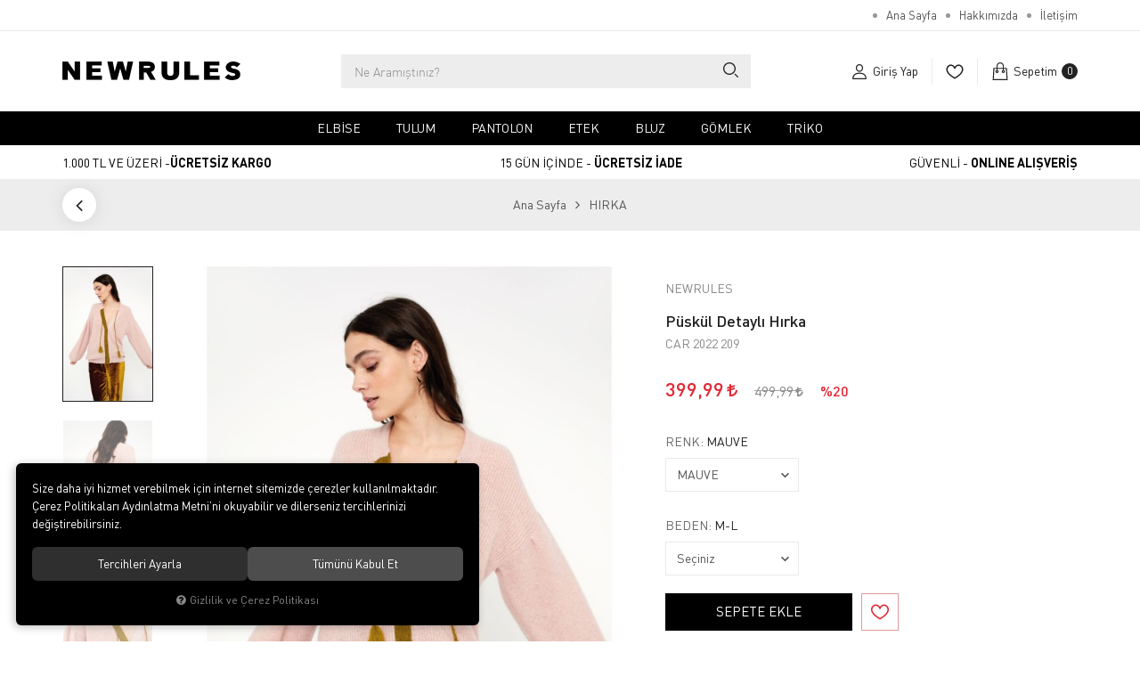

--- FILE ---
content_type: text/html; charset=UTF-8
request_url: https://www.newruleswoman.com/puskul-detayli-hirka-mauve-m-l
body_size: 100731
content:
<!DOCTYPE html>
<html lang="tr" data-dir="ltr">
<head>
	<!-- Tema 19 -->
	<meta name="viewport" content="width=device-width, initial-scale=1.0, maximum-scale=1.0, user-scalable=no">
	<meta http-equiv="Content-Type" content="text/html; charset=utf-8">
	<!--[if lt IE 9]>
	<script src="//www.newruleswoman.com/themes/cdn/v2/scripts/html5shiv.min.js"></script>
	<script src="//www.newruleswoman.com/themes/cdn/v2/scripts/respond.min.js"></script>
	<![endif]-->
	<meta property="og:title" content="HIRKA - NEWRULES - Püskül Detaylı Hırka">
	<meta property="og:description" content="HIRKA - NEWRULES - Püskül Detaylı Hırka">
	<meta name="description" content="NEWRULES">
	<meta name="keywords" content="NEWRULES">
	<meta name="robots" content="index,follow">
	<meta name="author" content="www.newruleswoman.com">
	<meta name="msvalidate.01" content="">
	<meta name="yandex-verification" content="">
	<link rel="icon" href="//www.newruleswoman.com/UserFiles/Fotograflar/favicon.png">
	<title>HIRKA - NEWRULES - Püskül Detaylı Hırka</title>
	<link rel="canonical" href="https://www.newruleswoman.com/puskul-detayli-hirka-mauve-m-l">
	<script>var curl = 'http://www.newruleswoman.com', ModulName = 'Urun', ccurl = '//www.newruleswoman.com', cdn = '//www.newruleswoman.com/themes/cdn', VarsayilanResim = '//www.newruleswoman.com/UserFiles/Fotograflar/thumbs/11-gorsel-hazirlaniyor-noimage.png', ParaBirimi = 'TRY', site = {"curl":"http:\/\/www.newruleswoman.com","ModulName":"Urun","ccurl":"\/\/www.newruleswoman.com","cdn":"\/\/www.newruleswoman.com\/themes\/cdn","VarsayilanResim":"\/\/www.newruleswoman.com\/UserFiles\/Fotograflar\/thumbs\/11-gorsel-hazirlaniyor-noimage.png","GecerliDil":"tr","VaryasyonlariListele":"0","ParaBirimi":"TRY","ParaBirimiSolIkon":"","ParaBirimiSagIkon":"<i class='fa fa-try'><\/i>","StokTakibi":"1","domain":"newruleswoman.com","StoksuzFiyat":"0","GecerliUlke":null,"GecerliIl":null,"GecerliIlce":null,"GecerliMahalle":null,"mobil":false,"teklif":"0","AnonimFiyatGosterme":"0","isUser":false,"VEtiket":[],"kurye":"0","lurl":"\/\/www.newruleswoman.com","GecerliBolge":null,"yuvarlama":"0","CerezMesaji":1,"cookies":{"google_ga":"cookies.marketing","google_ga4":"cookies.marketing","google_gtm":"cookies.marketing","criteo":"cookies.marketing","facebook_pixel":"cookies.marketing","google_adwords":"false"},"ayniSepet":false,"gucluSifre":1,"dhl":"0","google_ga":"UA-232948626-1","google_ga4":"G-9M5SJ4PNF3","google_gtm":"","google_adwords":null,"firma":"NEWRULES","firmaKisa":"NEWRULES","adresHarita":"0","stoksuzUrunNoIndex":0,"theme":"newruleswoman"}, uye = {"mail":null,"adsoyad":null,"grup_id":null,"telif":0,"unvan":null,"vergi_no":null,"vergi_dairesi":null,"tckn":null,"tip":null,"nakitpuan":0,"nakitpuan_string":null,"smsIzin":null,"mailIzin":null,"bulten":null,"telefon":null}; var dil = {"cerezmesajitext":null,"cerezmesajikabul":null,"cerez1":"\u00c7erez Tercihleriniz"};</script>
	<script src="//www.newruleswoman.com/themes/cdn/v2/jquery-3.6.0/jquery-3.6.0.min.js"></script>
	<script src="//www.newruleswoman.com/themes/cdn/v2/scripts/kvkk.cookie.min.js?v=50814"></script>
	<link rel="stylesheet" href="//www.newruleswoman.com/themes/newruleswoman/css/css.demeti.min.css?v=50814">	<script defer>
		function frontend_cookies_google_ga1(){
			if(cookies.marketing){
			(function(i, s, o, g, r, a, m) {
			i['GoogleAnalyticsObject'] = r;
			i[r] = i[r] || function() {
			(i[r].q = i[r].q || []).push(arguments)
			}, i[r].l = 1 * new Date();
			a = s.createElement(o),
			m = s.getElementsByTagName(o)[0];
			a.async = 1;
			a.src = g;
			m.parentNode.insertBefore(a, m)
			})(window, document, 'script', '//www.google-analytics.com/analytics.js', 'ga');
			ga('create', 'UA-232948626-1', 'auto');
			ga('send', 'pageview');
			}
		}
		frontend_cookies_google_ga1();
	</script>
	<meta name="facebook-domain-verification" content="z5qe6zitnwnvenje4mfcajg09c95dv" /><!-- Global site tag (gtag.js) - Google Analytics -->
	<script>
	function backend_cookies_google_ga41()
	{
		if (!cookies.marketing){return;}
		jQuery.ajax({url: 'https://www.googletagmanager.com/gtag/js?id=G-9M5SJ4PNF3', dataType: 'script', async: false});
		window.dataLayer = window.dataLayer || [];
		window.gtag = function(){dataLayer.push(arguments);}
		gtag('js', new Date());
		gtag('config', 'G-9M5SJ4PNF3');
	}
	
	backend_cookies_google_ga41();
	</script>
</head>
<body class="Urun">
<header class="main-header">
	<div class="top hide">
		<div class="container">
			<div class="top-inner">
				
<ul class="side-nav">
	
	<li><a href="https://www.newruleswoman.com/anasayfa" target="_self">Ana Sayfa</a></li>
	
	<li><a href="https://www.newruleswoman.com/iletisim" target="_self">Hakkımızda</a></li>
	
	<li><a href="https://www.newruleswoman.com/iletisim" target="_self">İletişim</a></li>
	
</ul>

				
				
			</div>
		</div>
	</div>
	<div class="header">
		<div class="container">
			<div class="header-inner">
				<div class="main-nav-toggle">
					<div class="icon">
						<svg class="open"><use xlink:href="#header-menu"></use></svg>
					</div>
				</div>
				<div class="logo">
					<a href="//www.newruleswoman.com"><img src="//www.newruleswoman.com/UserFiles/Fotograflar/587-site-newrules-newrules.png" width="200" height="70" alt="HIRKA - NEWRULES - Püskül Detaylı Hırka"></a>
				</div>
				<script>var KategoriID = "", MarkaID = "";</script>
<div class="search">
    <form id="AramaForm" action="/arama">
        <input type="text" name="Keyword" class="form-control" id="Kelime" value="" tabindex="1" autocomplete="off" placeholder="Ne Aramıştınız?">
        <button id="SearchFormButton"><svg><use xlink:href="#search"></use></svg></button>
    </form>
</div>

				<div class="user-nav">
										<a href="//www.newruleswoman.com/giris" class="account item">
						<div class="icon"><svg><use xlink:href="#user"></use></svg></div>
						<div class="text">Giriş Yap</div>
					</a>
					
					
					<a href="//www.newruleswoman.com/Favoriler" class="favourites item"><div class="icon"><svg><use xlink:href="#heart"></use></svg></div></a>
					<div class="cart dropdown item">
						<div class="dropdown-toggle" type="button" data-toggle="dropdown">
							<div class="icon"><svg><use xlink:href="#shopping-bag"></use></svg></div>
							<div class="text">Sepetim</div>
							<div class="amount"></div>
						</div>
						<div class="dropdown-menu">
						</div>
					</div>
				</div>
			</div>
		</div>
	</div>
	<div class="main-nav-wrapper">
		<div class="main-nav-toggle">
			<div class="text">MENÜ</div>
			<div class="icon">
				<svg class="close"><use xlink:href="#close"></use></svg>
			</div>
		</div>
		<div class="container">
			<nav class="main-nav">
				
<ul class="top-nav">
	
	<li>
		<a href="https://www.newruleswoman.com/nebim-elbise" target="_self">ELBİSE</a>
		
		
	</li>
	
	<li>
		<a href="https://www.newruleswoman.com/nebim-tulum" target="_self">TULUM</a>
		
		
	</li>
	
	<li>
		<a href="https://www.newruleswoman.com/nebim-pantolon" target="_self">PANTOLON</a>
		
		
	</li>
	
	<li>
		<a href="https://www.newruleswoman.com/nebim-etek" target="_self">ETEK</a>
		
		
	</li>
	
	<li>
		<a href="https://www.newruleswoman.com/bluz" target="_self">BLUZ</a>
		
		
	</li>
	
	<li>
		<a href="https://www.newruleswoman.com/nebim-gomlek" target="_self">GÖMLEK</a>
		
		
	</li>
	
	<li>
		<a href="https://www.newruleswoman.com/nebim-kazak" target="_self">TRİKO</a>
		
		
	</li>
	
</ul>

			</nav>
		</div>
	</div>
	<div class="shopping-wrapper hidden-xs">
		<div class="container">
			<ul>
				<li>1.000 TL VE ÜZERİ -<strong>ÜCRETSİZ KARGO</strong></li>
				<li>15 GÜN İÇİNDE - <strong>ÜCRETSİZ İADE</strong></li>
				<li>GÜVENLİ - <strong>ONLINE ALIŞVERİŞ</strong></li>
			</ul>
		</div>
	</div>
</header>
<div class="nav-backdrop"></div>
<script>
	var TemaCevirileri = '{"Toplam":"Toplam","Adet":"Adet","Sil":"Sil","AlisveriseDevamEt":"Alışverişe devam et","SiparisiTamamla":"Siparişi Tamamla","SepetinizBos":"Sepetinizde ürün bulunamadı.","EbultenOnayla":"Lütfen e-bülten aboneliğinizi onaylayınız","Filtreleme":"Filtrele"}',
		turl = '//www.newruleswoman.com/themes/newruleswoman',
		FiltreOtomatikCalistir = 1,
		Var2Secili = 0,
		HataMesaji = 2;
		KapidaOdemeTipiZorunlu = 1;
	TemaCevirileri = (TemaCevirileri && TemaCevirileri != undefined ? $.parseJSON(TemaCevirileri) : $.parseJSON('{}'));
</script>
<div class="wrapper">
	

	

		<div class="breadcrumb-wrapper">
		<div class="container"><div class="breadcrumb">
	<ul class="list-unstyled">
				<li><a href="https://www.newruleswoman.com"><span>Ana Sayfa</span></a></li>
		<li><a href="https://www.newruleswoman.com/k/49/hirka"><span>HIRKA</span></a></li>
		<li class="last"><a href="https://www.newruleswoman.com/puskul-detayli-hirka-mauve-m-l"><h1>Püskül Detaylı Hırka</h1></a></li>
	</ul>
</div></div>
	</div>
	<div class="product-detail-wrapper">
		<div class="hidden"><div id="UrunAdi">Püskül Detaylı Hırka</div><div id="KategoriAdi">HIRKA</div></div><script>var UrunID = '286', ID = '1835', curl = 'http://www.newruleswoman.com', ModulName = 'Urun', EnBoySecimi = '0', SepetMinimum = '1', SepetArtis = '1', VaryasyonList = '[{"ID":"1835","FirsatUrunu":"0","UcretsizKargo":"0","KargoUcreti":"","UrunBirimi":"1","SepetArtis":"1","Fiyat":"499.99","PiyasaFiyat":"0","SatisFiyat":"399.99","HavaleFiyat":"399.99","EskiFiyat":"0","ParaBirimi":"<i class=\u0027fa fa-try\u0027><\/i>","UrunKodu":"CAR 2022 209","Indirim":"20","IndirimFiyat":"399.99","StokMiktari":"0","StokMiktariString":"T\u00dcKEND\u0130","StokMiktariBlok":"stokyok","UrunVaryasyon1":"3","UrunVaryasyon2":"4","UrunVaryasyon3":"0","VarID1":"80","VarID2":"65","VarID3":"0","SeoUrl":"https:\/\/www.newruleswoman.com\/puskul-detayli-hirka-mauve-m-l","KargoUcretiString":"0,00 <i class=\u0027fa fa-try\u0027><\/i>","FiyatString":"499,99 <i class=\u0027fa fa-try\u0027><\/i>","PiyasaFiyatString":"0,00 <i class=\u0027fa fa-try\u0027><\/i>","SatisFiyatString":"399,99 <i class=\u0027fa fa-try\u0027><\/i>","HavaleFiyatString":"399,99 <i class=\u0027fa fa-try\u0027><\/i>","EskiFiyatString":"0,00 <i class=\u0027fa fa-try\u0027><\/i>","IndirimFiyatString":"399,99 <i class=\u0027fa fa-try\u0027><\/i>","VergiOrani":"10","VergiOraniString":"%10","VergiHaricFiyat":"363.63","VergiHaricFiyatString":"363,63 <i class=\u0027fa fa-try\u0027><\/i>","UpdateDate":"17 Oca  22:44","noindex":"0","Baslik":"P\u00fcsk\u00fcl Detayl\u0131 H\u0131rka","VarBaslik":{"80":"MAUVE","65":"M-L"},"VarRenk":{"80":"","65":""},"VarFoto":{"80":"11-gorsel-hazirlaniyor-noimage.png","65":"11-gorsel-hazirlaniyor-noimage.png"},"Fotolar":[{"Foto":"2219-puskul-detayli-hirka-mauve-renk-m-l-beden-8682245012356-1.jpg","Baslik":"8682245012356_1.jpg","Sira":"0"},{"Foto":"2220-puskul-detayli-hirka-mauve-renk-m-l-beden-8682245012356-2.jpg","Baslik":"8682245012356_2.jpg","Sira":"0"},{"Foto":"2221-puskul-detayli-hirka-mauve-renk-m-l-beden-8682245012356-3.jpg","Baslik":"8682245012356_3.jpg","Sira":"0"},{"Foto":"2222-puskul-detayli-hirka-mauve-renk-m-l-beden-8682245012356-4.jpg","Baslik":"8682245012356_4.jpg","Sira":"0"}],"Favori":"0","FiyatiDusunceHaberVer":"0","GelinceHaberVer":"0","promosyonlar":""}]', VaryasyonListJson = [{"ID":"1835","FirsatUrunu":"0","UcretsizKargo":"0","KargoUcreti":"","UrunBirimi":"1","SepetArtis":1,"Fiyat":499.99,"PiyasaFiyat":0,"SatisFiyat":399.99,"HavaleFiyat":399.99,"EskiFiyat":0,"ParaBirimi":"<i class='fa fa-try'><\/i>","UrunKodu":"CAR 2022 209","Indirim":20,"IndirimFiyat":399.99,"StokMiktari":0,"StokMiktariString":"T\u00dcKEND\u0130","StokMiktariBlok":"stokyok","UrunVaryasyon1":"3","UrunVaryasyon2":"4","UrunVaryasyon3":"0","VarID1":"80","VarID2":"65","VarID3":"0","SeoUrl":"https:\/\/www.newruleswoman.com\/puskul-detayli-hirka-mauve-m-l","KargoUcretiString":"0,00 <i class='fa fa-try'><\/i>","FiyatString":"499,99 <i class='fa fa-try'><\/i>","PiyasaFiyatString":"0,00 <i class='fa fa-try'><\/i>","SatisFiyatString":"399,99 <i class='fa fa-try'><\/i>","HavaleFiyatString":"399,99 <i class='fa fa-try'><\/i>","EskiFiyatString":"0,00 <i class='fa fa-try'><\/i>","IndirimFiyatString":"399,99 <i class='fa fa-try'><\/i>","VergiOrani":10,"VergiOraniString":"%10","VergiHaricFiyat":363.63,"VergiHaricFiyatString":"363,63 <i class='fa fa-try'><\/i>","UpdateDate":"17 Oca  22:44","noindex":"0","Baslik":"P\u00fcsk\u00fcl Detayl\u0131 H\u0131rka","VarBaslik":{"80":"MAUVE","65":"M-L"},"VarRenk":{"80":"","65":""},"VarFoto":{"80":"11-gorsel-hazirlaniyor-noimage.png","65":"11-gorsel-hazirlaniyor-noimage.png"},"Fotolar":[{"Foto":"2219-puskul-detayli-hirka-mauve-renk-m-l-beden-8682245012356-1.jpg","Baslik":"8682245012356_1.jpg","Sira":"0"},{"Foto":"2220-puskul-detayli-hirka-mauve-renk-m-l-beden-8682245012356-2.jpg","Baslik":"8682245012356_2.jpg","Sira":"0"},{"Foto":"2221-puskul-detayli-hirka-mauve-renk-m-l-beden-8682245012356-3.jpg","Baslik":"8682245012356_3.jpg","Sira":"0"},{"Foto":"2222-puskul-detayli-hirka-mauve-renk-m-l-beden-8682245012356-4.jpg","Baslik":"8682245012356_4.jpg","Sira":"0"}],"Favori":0,"FiyatiDusunceHaberVer":0,"GelinceHaberVer":0,"promosyonlar":""}], ResUrl = '//www.newruleswoman.com/UserFiles/Fotograflar/', UrunFotoPlaceholder = '//www.newruleswoman.com/themes/cdn/images/hipotenus/placeholder.gif', AksesuarList = '', NoImage = '//www.newruleswoman.com/UserFiles/Fotograflar/thumbs/11-gorsel-hazirlaniyor-noimage.png', conversiondata = {"urunID":"286","varyasyonID":"1835","fiyat":499.99,"indirimliFiyat":399.99,"kategoriler":["HIRKA"],"nitelikler":["MAUVE","M-L"],"paraBirimi":"TRY"}, Fotolar = '', StokDurumuVar = "VAR", StokDurumuYok = "TÜKENDİ", FavorilereEkle = "Favorilere Ekle", FavorilerdenSil = "Favorilerden Sil", FiyatHaberVer = "Fiyatı Düşünce Haber Ver", FiyatHaberVerme = "Fiyatı Düşünce Haber Verme", GelinceHaberVer = "Stoğa Girince Haber Ver", GelinceHaberVerme = "Stoğa Girince Haber Verme", degerinisecmediniz = ""; AksesuarList = (AksesuarList.length > 0 ? AksesuarList : JSON.stringify(new Array())); var productData = []; productData.image = "//www.newruleswoman.com/UserFiles/Fotograflar/org/2219-puskul-detayli-hirka-mauve-renk-m-l-beden-8682245012356-1.jpg"; productData.id = "286"; productData.vid = "1835"; productData.name = document.getElementById('UrunAdi').innerText; productData.code = "CAR 2022 209"; productData.barcode = "8682245012363"; productData.brand = "NEWRULES"; productData.category = document.getElementById('KategoriAdi').innerText; productData.url = "https://www.newruleswoman.com/puskul-detayli-hirka-mauve-m-l"; if("399,99".length){ productData.price = "399,99"; productData.oldprice = "499,99"; }else{ productData.price = "499,99"; } if(typeof site !== "undefined"){ productData.currency = site.ParaBirimi; }else{ productData.currency = "<i class='fa fa-try'></i>"; }if(typeof conversiondata!="undefined") conversiondata["sayfa"]="detay",conversiondata["urunKodu"]="CAR 2022 209",conversiondata["urunAdi"]=document.getElementById('UrunAdi').innerText,conversiondata["gorsel"]="//www.newruleswoman.com/UserFiles/Fotograflar/org/2219-puskul-detayli-hirka-mauve-renk-m-l-beden-8682245012356-1.jpg",conversiondata["sonFiyat"]=(typeof conversiondata["promosyonluFiyat"] != "undefined") ? conversiondata["promosyonluFiyat"] : (typeof conversiondata["indirimliFiyat"] != "undefined") ? conversiondata["indirimliFiyat"] : conversiondata["fiyat"];if(typeof conversiondata!="undefined" && "NEWRULES".length) conversiondata["marka"]="NEWRULES"</script>
<script>
  var FotoPlaceholder   = 1,
    ZoomTip             = 'inner',
    BuyukFotoConfig     = {
      autoplay: false,
      infinite: false,
      fade: false,
      arrows: true,
      dots: false,
      asNavFor: '.product-thumbs-slider',
      touchMove: true,
      responsive: [
        {
          breakpoint: 992,
          settings: {
            dots: true
          }
        }, 
        {
          breakpoint: 479,
          settings: {
            dots: true,
            slidesToShow: 1.25
          }
        }
      ]
    },
    BuyukFotoSayfalama  = 2,
    KucukFotoSlideYonu  = 1,
		KucukFotoOkKontrol  = 1,
		KucukFotoSahneSayisi = 5,
		KucukFotoYol        = '140',
    AksesuarTip   = 0,
    AksesuarFiyat = 1,
    PaylasBaslik  = "Newrules-Kadın, Giyim",
    PaylasText    = "",
    PaylasUrl     = "https://www.newruleswoman.com/puskul-detayli-hirka-mauve-m-l";
</script>
<script>
	$('body').attr('data-siparis','0');
	
</script>
<script src="//www.newruleswoman.com/themes/cdn/v2/scripts/urun.detay.min.js?v=50814"></script>

<div class="product">
  <div class="container">
    <div class="row">
      <div class="col-xs-12 col-sm-6 col-md-7">
        <div class="product-image">
          <script src="//www.newruleswoman.com/themes/cdn/v2/elevatezoom-3.0.8/jquery.elevatezoom-3.0.8.min.js"></script>
<meta name="og:image" content="//www.newruleswoman.com/UserFiles/Fotograflar/org/2222-puskul-detayli-hirka-mauve-renk-m-l-beden-8682245012356-4.jpg">
<script>
	var images = "",
		thumbs = "",
		BuyukFotoLinkText = BuyukFotoLinkText,
		UrunAdi = $(".breadcrumb h1").text();
		
	if(BuyukFotoSayfalama == "undefined" || BuyukFotoSayfalama == null || !jQuery.isNumeric(BuyukFotoSayfalama)){ var BuyukFotoSayfalama = 0; }
	if(BuyukFotoSayfalamaKontrol == "undefined" || BuyukFotoSayfalamaKontrol == null || !jQuery.isNumeric(BuyukFotoSayfalamaKontrol)){ var BuyukFotoSayfalamaKontrol = 0; }
	if(BuyukFotoOkKontrol == 0){ var BuyukFotoOkKontrol = false; } else { var BuyukFotoOkKontrol = true; }
	if(BuyukFotoOkOnceki == "undefined" || BuyukFotoOkOnceki == null){ var BuyukFotoOkOnceki = false; }
	if(BuyukFotoOkSonraki == "undefined" || BuyukFotoOkSonraki == null){ var BuyukFotoOkSonraki = false; }
	if(BuyukFotoOtomatikSlide == 1){ var BuyukFotoOtomatikSlide = true; } else { var BuyukFotoOtomatikSlide = false; }
	if(BuyukFotoDokunmatik == 1){ var BuyukFotoDokunmatik = true; } else { var BuyukFotoDokunmatik = false; }
	if(BuyukFotoSonsuzDongu == 1){ var BuyukFotoSonsuzDongu = true; } else { var BuyukFotoSonsuzDongu = false; }
	if(BuyukFotoFadeEfekti == 1){ var BuyukFotoFadeEfekti = true; } else { var BuyukFotoFadeEfekti = false; }
	if(KucukFotoSayfalama == 1){ var KucukFotoSayfalama = true; } else { var KucukFotoSayfalama = false; }
	if(KucukFotoOkKontrol == 1){ var KucukFotoOkKontrol = true; } else { var KucukFotoOkKontrol = false; }
	if(KucukFotoOkOnceki == "undefined" || KucukFotoOkOnceki == null){ var KucukFotoOkOnceki = false; }
	if(KucukFotoOkSonraki == "undefined" || KucukFotoOkSonraki == null){ var KucukFotoOkSonraki = false; }
	if(KucukFotoSlideYonu == 1){ var KucukFotoSlideYonu = true; } else { var KucukFotoSlideYonu = false; }
	if(KucukFotoSahneSayisi == "undefined" || KucukFotoSahneSayisi == null || !jQuery.isNumeric(KucukFotoSahneSayisi)){ var KucukFotoSahneSayisi = 4; }
	if(KucukFotoDokunmatik == 1){ var KucukFotoDokunmatik = true; } else { var KucukFotoDokunmatik = false; }
	if(KucukFotoOrtala == 1){ var KucukFotoOrtala = true; } else { var KucukFotoOrtala = false; }
	if(UrunFotoLightbox == "undefined" || UrunFotoLightbox == null || !jQuery.isNumeric(UrunFotoLightbox)){ var UrunFotoLightbox = 1; }
	if(OrjFotoYol == "undefined" || OrjFotoYol == null){ var OrjFotoYol = "org/"; } else { var OrjFotoYol = OrjFotoYol +"/" }
	if(BuyukFotoYol == "undefined" || BuyukFotoYol == null){ var BuyukFotoYol = ""; } else { var BuyukFotoYol = BuyukFotoYol +"/" }
	if(KucukFotoYol == "undefined" || KucukFotoYol == null){ var KucukFotoYol = "thumbs/"; } else { var KucukFotoYol = KucukFotoYol +"/" }
	OrjFotoYol01 = "//www.newruleswoman.com/UserFiles/Fotograflar/"+ OrjFotoYol
	OrjFotoYol02 = ""
	BuyukFotoYol01 = "//www.newruleswoman.com/UserFiles/Fotograflar/"+ BuyukFotoYol
	BuyukFotoYol02 = ""
	KucukFotoYol01 = "//www.newruleswoman.com/UserFiles/Fotograflar/"+ KucukFotoYol
	KucukFotoYol02 = ""
	if(OrjFotoCDNYol01 == "undefined" || OrjFotoCDNYol01 == null){ var OrjFotoCDNYol01 = ""; }
	if(OrjFotoCDNYol02 == "undefined" || OrjFotoCDNYol02 == null){ var OrjFotoCDNYol02 = ""; }
	if(BuyukFotoCDNYol01 == "undefined" || BuyukFotoCDNYol01 == null){ var BuyukFotoCDNYol01 = ""; }
	if(BuyukFotoCDNYol02 == "undefined" || BuyukFotoCDNYol02 == null){ var BuyukFotoCDNYol02 = ""; }
	if(KucukFotoCDNYol01 == "undefined" || KucukFotoCDNYol01 == null){ var KucukFotoCDNYol01 = ""; }
	if(KucukFotoCDNYol02 == "undefined" || KucukFotoCDNYol02 == null){ var KucukFotoCDNYol02 = ""; }
	if(OrjFotoCDNYol01.length){
		OrjFotoYol01 = OrjFotoCDNYol01
		OrjFotoYol02 = OrjFotoCDNYol02
	}
	if(BuyukFotoCDNYol01.length){
		BuyukFotoYol01 = BuyukFotoCDNYol01
		BuyukFotoYol02 = BuyukFotoCDNYol02
	}
	if(KucukFotoCDNYol01.length){
		KucukFotoYol01 = KucukFotoCDNYol01
		KucukFotoYol02 = KucukFotoCDNYol02
	}
	
	if(FotoPlaceholder == "undefined" || FotoPlaceholder == null || !jQuery.isNumeric(FotoPlaceholder)){ var FotoPlaceholder = 0; }
	if(BuyukFotoPlaceholder == "undefined" || BuyukFotoPlaceholder == null){ var BuyukFotoPlaceholder = "//www.newruleswoman.com/themes/cdn/images/hipotenus/placeholder.gif"; }
	if(KucukFotoPlaceholder == "undefined" || KucukFotoPlaceholder == null){ var KucukFotoPlaceholder = "//www.newruleswoman.com/themes/cdn/images/hipotenus/placeholder.gif"; }
	if(ZoomAktif == "undefined" || ZoomAktif == null || !jQuery.isNumeric(ZoomAktif)){ var ZoomAktif = 1; }
	if(ZoomTip == "undefined" || ZoomTip == null){ var ZoomTip = "window"; }
	if(ZoomTip == "lens"){ var lensShape = "round"; }else{ var lensShape = "square"; }

	var BuyukFotoSayfalamaD = BuyukFotoSayfalama;
	
	var sliderConfig = {
		autoplay: BuyukFotoOtomatikSlide,
		infinite: BuyukFotoSonsuzDongu,
		arrows: BuyukFotoOkKontrol,
		fade: BuyukFotoFadeEfekti,
		touchMove: BuyukFotoDokunmatik
	};
	if(BuyukFotoOkOnceki && BuyukFotoOkSonraki){
		sliderConfig['prevArrow'] = BuyukFotoOkOnceki;
		sliderConfig['nextArrow'] = BuyukFotoOkSonraki;
	}
	var ksliderConfig = {
		autoplay: false,
		infinite: BuyukFotoSonsuzDongu,
		centerMode: KucukFotoOrtala,
		dots: KucukFotoSayfalama,
		arrows: KucukFotoOkKontrol,
		vertical: KucukFotoSlideYonu,
		slidesToShow: KucukFotoSahneSayisi,
		swipeToSlide: true,
		focusOnSelect: true,
		touchMove: KucukFotoDokunmatik
	};
	if(KucukFotoOkOnceki && KucukFotoOkOnceki){
		ksliderConfig["prevArrow"] = KucukFotoOkOnceki;
		ksliderConfig["nextArrow"] = KucukFotoOkSonraki;
	}
	var zoomConfig = {
		zoomType: ZoomTip,
		lensShape : lensShape,
		gallery: "gallery_01",
		galleryActiveClass: "active",
		cursor: "crosshair",
		responsive: true,
		easing: true,
		zoomWindowFadeIn: 500,
		zoomWindowFadeOut: 500,
		lensFadeIn: 500,
		lensFadeOut: 500
	};
	var gorselsayisi = 0;
		images = images + "<div class=\"images-item\"><a href=\""+ OrjFotoYol01 +"2219-puskul-detayli-hirka-mauve-renk-m-l-beden-8682245012356-1.jpg"+ OrjFotoYol02 +"\" data-lightbox=\"image-gallery\" title=\""+ UrunAdi +"\"><img "+ (FotoPlaceholder ? "src=\""+ BuyukFotoYol01 +"2219-puskul-detayli-hirka-mauve-renk-m-l-beden-8682245012356-1.jpg"+ BuyukFotoYol02 +"\" loading=\"lazy\"" : "src=\""+ BuyukFotoYol01 +"2219-puskul-detayli-hirka-mauve-renk-m-l-beden-8682245012356-1.jpg"+ BuyukFotoYol02 +"\"") +" data-zoom-image=\""+ OrjFotoYol01 +"2219-puskul-detayli-hirka-mauve-renk-m-l-beden-8682245012356-1.jpg"+ OrjFotoYol02 +"\" alt=\""+ UrunAdi +"\"></a></div>";
	if(site.VarsayilanResim !== "//www.newruleswoman.com/UserFiles/Fotograflar/thumbs/2219-puskul-detayli-hirka-mauve-renk-m-l-beden-8682245012356-1.jpg"){
		thumbs = thumbs + "<div class=\"thumbs-item\"><img "+ (FotoPlaceholder ? "src=\""+ KucukFotoYol01 +"2219-puskul-detayli-hirka-mauve-renk-m-l-beden-8682245012356-1.jpg"+ KucukFotoYol02 +"\" loading=\"lazy\"" : "src=\""+ KucukFotoYol01 +"2219-puskul-detayli-hirka-mauve-renk-m-l-beden-8682245012356-1.jpg"+ KucukFotoYol02 +"\"") +" alt=\""+ UrunAdi +"\"></div>";
		gorselsayisi++
	}
	
	images = images + "<div class=\"images-item\"><a href=\""+ OrjFotoYol01 +"2220-puskul-detayli-hirka-mauve-renk-m-l-beden-8682245012356-2.jpg"+ OrjFotoYol02 +"\" data-lightbox=\"image-gallery\" title=\""+ UrunAdi +"\"><img "+ (FotoPlaceholder ? "src=\""+ BuyukFotoYol01 +"2220-puskul-detayli-hirka-mauve-renk-m-l-beden-8682245012356-2.jpg"+ BuyukFotoYol02 +"\" loading=\"lazy\"" : "src=\""+ BuyukFotoYol01 +"2220-puskul-detayli-hirka-mauve-renk-m-l-beden-8682245012356-2.jpg"+ BuyukFotoYol02 +"\"") +" data-zoom-image=\""+ OrjFotoYol01 +"2220-puskul-detayli-hirka-mauve-renk-m-l-beden-8682245012356-2.jpg"+ OrjFotoYol02 +"\" alt=\""+ UrunAdi +"\"></a></div>";
	if(site.VarsayilanResim !== "//www.newruleswoman.com/UserFiles/Fotograflar/thumbs/2220-puskul-detayli-hirka-mauve-renk-m-l-beden-8682245012356-2.jpg"){
		thumbs = thumbs + "<div class=\"thumbs-item\"><img "+ (FotoPlaceholder ? "src=\""+ KucukFotoYol01 +"2220-puskul-detayli-hirka-mauve-renk-m-l-beden-8682245012356-2.jpg"+ KucukFotoYol02 +"\" loading=\"lazy\"" : "src=\""+ KucukFotoYol01 +"2220-puskul-detayli-hirka-mauve-renk-m-l-beden-8682245012356-2.jpg"+ KucukFotoYol02 +"\"") +" alt=\""+ UrunAdi +"\"></div>";
		gorselsayisi++
	}
	
	images = images + "<div class=\"images-item\"><a href=\""+ OrjFotoYol01 +"2221-puskul-detayli-hirka-mauve-renk-m-l-beden-8682245012356-3.jpg"+ OrjFotoYol02 +"\" data-lightbox=\"image-gallery\" title=\""+ UrunAdi +"\"><img "+ (FotoPlaceholder ? "src=\""+ BuyukFotoYol01 +"2221-puskul-detayli-hirka-mauve-renk-m-l-beden-8682245012356-3.jpg"+ BuyukFotoYol02 +"\" loading=\"lazy\"" : "src=\""+ BuyukFotoYol01 +"2221-puskul-detayli-hirka-mauve-renk-m-l-beden-8682245012356-3.jpg"+ BuyukFotoYol02 +"\"") +" data-zoom-image=\""+ OrjFotoYol01 +"2221-puskul-detayli-hirka-mauve-renk-m-l-beden-8682245012356-3.jpg"+ OrjFotoYol02 +"\" alt=\""+ UrunAdi +"\"></a></div>";
	if(site.VarsayilanResim !== "//www.newruleswoman.com/UserFiles/Fotograflar/thumbs/2221-puskul-detayli-hirka-mauve-renk-m-l-beden-8682245012356-3.jpg"){
		thumbs = thumbs + "<div class=\"thumbs-item\"><img "+ (FotoPlaceholder ? "src=\""+ KucukFotoYol01 +"2221-puskul-detayli-hirka-mauve-renk-m-l-beden-8682245012356-3.jpg"+ KucukFotoYol02 +"\" loading=\"lazy\"" : "src=\""+ KucukFotoYol01 +"2221-puskul-detayli-hirka-mauve-renk-m-l-beden-8682245012356-3.jpg"+ KucukFotoYol02 +"\"") +" alt=\""+ UrunAdi +"\"></div>";
		gorselsayisi++
	}
	
	images = images + "<div class=\"images-item\"><a href=\""+ OrjFotoYol01 +"2222-puskul-detayli-hirka-mauve-renk-m-l-beden-8682245012356-4.jpg"+ OrjFotoYol02 +"\" data-lightbox=\"image-gallery\" title=\""+ UrunAdi +"\"><img "+ (FotoPlaceholder ? "src=\""+ BuyukFotoYol01 +"2222-puskul-detayli-hirka-mauve-renk-m-l-beden-8682245012356-4.jpg"+ BuyukFotoYol02 +"\" loading=\"lazy\"" : "src=\""+ BuyukFotoYol01 +"2222-puskul-detayli-hirka-mauve-renk-m-l-beden-8682245012356-4.jpg"+ BuyukFotoYol02 +"\"") +" data-zoom-image=\""+ OrjFotoYol01 +"2222-puskul-detayli-hirka-mauve-renk-m-l-beden-8682245012356-4.jpg"+ OrjFotoYol02 +"\" alt=\""+ UrunAdi +"\"></a></div>";
	if(site.VarsayilanResim !== "//www.newruleswoman.com/UserFiles/Fotograflar/thumbs/2222-puskul-detayli-hirka-mauve-renk-m-l-beden-8682245012356-4.jpg"){
		thumbs = thumbs + "<div class=\"thumbs-item\"><img "+ (FotoPlaceholder ? "src=\""+ KucukFotoYol01 +"2222-puskul-detayli-hirka-mauve-renk-m-l-beden-8682245012356-4.jpg"+ KucukFotoYol02 +"\" loading=\"lazy\"" : "src=\""+ KucukFotoYol01 +"2222-puskul-detayli-hirka-mauve-renk-m-l-beden-8682245012356-4.jpg"+ KucukFotoYol02 +"\"") +" alt=\""+ UrunAdi +"\"></div>";
		gorselsayisi++
	}
	
	if(images == ""){
		document.write ("<div class=\"product-images-container\"><div class=\"no-image-container\"><img src=\""+ BuyukFotoYol01 +"2222-puskul-detayli-hirka-mauve-renk-m-l-beden-8682245012356-4.jpg"+ BuyukFotoYol02 +"\" alt=\""+ UrunAdi +"\"></div></div>");
	} else {
		document.write ("<div class=\"product-images-container\"><div class=\"product-images-slider-container\"><div class=\"product-images-slider\">"+ images +"</div></div>");
		if(thumbs !== "" && gorselsayisi > 1){
			document.write ("<div class=\"product-thumbs-slider-container\"><div class=\"product-thumbs-slider\">"+ thumbs +"</div></div>");
			$(".product-images-container").addClass("has-thumbs");
		}
		if(typeof BuyukFotoLinkText !== "undefined" && BuyukFotoLinkText !== null && (UrunFotoLightbox == 1 || (UrunFotoLightbox == 2 && window.innerWidth > 767))){
			document.write ("<div class=\"big-images-link\"><a href=\"javascript:void(0);\"><i class=\"fa fa-search-plus\" aria-hidden=\"true\"></i> <span>"+ BuyukFotoLinkText +"</span></a></div>");
		}
		document.write ("</div>");
	}
	if(KucukFotoSahneSayisi>=gorselsayisi && BuyukFotoSayfalamaKontrol){
		BuyukFotoSayfalamaD = 0
	}
	if(BuyukFotoSayfalamaD == 1){
		sliderConfig["dots"] = true;
	}else if(BuyukFotoSayfalamaD == 2){
		sliderConfig["dots"] = false;
		sliderConfig["asNavFor"] = ".product-thumbs-slider";
		ksliderConfig["asNavFor"] = ".product-images-slider";
	}else if(BuyukFotoSayfalamaD == 3){
		sliderConfig["dots"] = true;
		sliderConfig["asNavFor"] = ".product-thumbs-slider";
		ksliderConfig["asNavFor"] = ".product-images-slider";
	}else{
		sliderConfig["dots"] = false;
	}
	
	if(typeof BuyukFotoConfig === "object"){ sliderConfig = BuyukFotoConfig; }
	if(typeof KucukFotoConfig === "object"){ ksliderConfig = KucukFotoConfig; }
	
	$(function(){
		if(images != ""){
			$(".product-images-slider").slick(sliderConfig).on("afterChange", function(event, slick, currentSlide, nextSlide){
				if(FotoPlaceholder){
					bLazy.revalidate();
				}
			});
			if(ZoomAktif){
				$(".product-images-slider .slick-active img").each(function(){
					var curImg = $(this),
						curWidth = $(this).closest(".slick-active").width(),
						curZoomWidth = 0;
					$("<img src=\""+ curImg.attr("data-zoom-image") +"\">").on("load", function(){
						curZoomWidth = $(this).get(0).naturalWidth;
						if(curZoomWidth > curWidth){
							curImg.elevateZoom(zoomConfig);
						}
					});
				});
			}
			if(BuyukFotoSayfalamaD == 2 || BuyukFotoSayfalamaD == 3){
				$(".product-thumbs-slider").slick(ksliderConfig).on("afterChange", function(event, slick, currentSlide, nextSlide){
					if(FotoPlaceholder){
						bLazy.revalidate();
					}
				});
			}else{
				$(".product-thumbs-slider .thumbs-item:eq(0)").addClass("slick-current");
			}
			if(FotoPlaceholder){
				bLazy.revalidate();
			}
		}
		if(UrunFotoLightbox == 1 || (UrunFotoLightbox == 2 && window.innerWidth > 767)){
			$('a[data-lightbox="image-gallery"]').simpleLightbox({
				elementClass: 'product-image-lightbox'
			});
			$(document).on('click','.big-images-link>a', function(e){
				if(UrunFotoLightbox == 1 || (UrunFotoLightbox == 2 && window.innerWidth > 767)){
					$.SimpleLightbox.open({
						elementClass: 'product-image-lightbox',
						$items: $('.product-images-slider a[data-lightbox="image-gallery"]'),
						startAt: $('.product-images-slider li.slick-current').index(),
						bindToItems: false
					});
				}
			});
		}
		$(document).on("afterChange", ".product-images-slider", function(){
			var curSlide = $(".product-images-slider .slick-current");
			if(ZoomAktif){
				$(".zoomContainer").remove();
				$(".product-images-slider .slick-active img").each(function(){
					var curImg = $(this),
						curWidth = $(this).closest(".slick-active").width(),
						curZoomWidth = 0;
					curImg.removeData("elevateZoom");
					$("<img src=\""+ curImg.attr("data-zoom-image") +"\">").on("load", function(){
						curZoomWidth = $(this).get(0).naturalWidth;
						if(curZoomWidth > curWidth){
							curImg.elevateZoom(zoomConfig);
						}
					});
				});
			}
			if(BuyukFotoSayfalamaD != 2 && BuyukFotoSayfalamaD != 3){
				$(".product-thumbs-slider .thumbs-item:eq("+ curSlide.attr("data-slick-index") +")").addClass("slick-current").siblings(".thumbs-item").removeClass("slick-current");
			}
			setTimeout(function(){
				$(".product-images-slider .slick-active img").each(function(i){
					var imageUrl = $(this).attr("data-zoom-image");
					$(".zoomWindowContainer:eq("+ i +")>div").css("background-image", "url("+ imageUrl +")");
				});
			}, 100);
		}).on("init", ".product-images-slider", function(){
			if(ZoomAktif){
				$(".product-images-slider .slick-active img").each(function(){
					var curImg = $(this),
						curWidth = $(this).closest(".slick-active").width(),
						curZoomWidth = 0;
					curImg.removeData("elevateZoom");
					$("<img src=\""+ curImg.attr("data-zoom-image") +"\">").on("load", function(){
						curZoomWidth = $(this).get(0).naturalWidth;
						if(curZoomWidth > curWidth){
							curImg.elevateZoom(zoomConfig);
						}
					});
				});
			}
		}).on("click", ".thumbs-item", function(){
			$(".product-images-slider").slick("slickGoTo", $(this).index());
		});
	});

	function fotoGuncelle(){
		$(".product-images-container").html("").removeClass("has-thumbs");
		var images = "",
			thumbs = "",
			sayac = 0;
		$.each(Fotolar,function(fotok,fotov){
			images = images + "<div class=\"images-item\"><a href=\""+ OrjFotoYol01 + fotov.Foto + OrjFotoYol02 +"\" data-lightbox=\"image-gallery\" title=\""+ UrunAdi +"\"><img "+ (FotoPlaceholder ? "src=\""+ BuyukFotoYol01 + fotov.Foto + BuyukFotoYol02 +"\" loading=\"lazy\"" : "src=\""+ BuyukFotoYol01 + fotov.Foto + BuyukFotoYol02 +"\"") +" data-zoom-image=\""+ OrjFotoYol01 + fotov.Foto + OrjFotoYol02 +"\" alt=\""+ UrunAdi +"\"></a></div>";
			if(site.VarsayilanResim !== ResUrl +"thumbs/"+ fotov.Foto){
				thumbs = thumbs + "<div class=\"thumbs-item\"><img "+ (FotoPlaceholder ? "src=\""+ KucukFotoYol01 + fotov.Foto + KucukFotoYol02 +"\" loading=\"lazy\"" : "src=\""+ KucukFotoYol01 + fotov.Foto + KucukFotoYol02 +"\"") +" alt=\""+ UrunAdi +"\"></div>";
			}
			sayac++
		});
		if(thumbs !== "" && sayac > 1){
			thumbs = "<div class=\"product-thumbs-slider-container\"><div class=\"product-thumbs-slider\">"+ thumbs +"</div></div>";
			$(".product-images-container").addClass("has-thumbs");
		}else{
			thumbs = "";
		}
		$(".product-images-container").html("<div class=\"product-images-slider-container\"><div class=\"product-images-slider\">"+ images +"</div></div>"+ thumbs);
		if(BuyukFotoLinkText != "undefined" && BuyukFotoLinkText != null){
			$("<div class=\"big-images-link\"><a href=\"javascript:void(0);\">"+ BuyukFotoLinkText +"</a></div>").appendTo(".product-images-container");
		}
		$(".product-images-slider").slick(sliderConfig).on("afterChange", function(event, slick, currentSlide, nextSlide){
			if(FotoPlaceholder){
				bLazy.revalidate();
			}
		});
		if(FotoPlaceholder){
			bLazy.revalidate();
		}
		BuyukFotoSayfalamaD = BuyukFotoSayfalama;
		if(thumbs !== ""){
			if(BuyukFotoSayfalamaD == 2 || BuyukFotoSayfalamaD == 3){
				$(".product-thumbs-slider").slick(ksliderConfig).on("afterChange", function(event, slick, currentSlide, nextSlide){
					if(FotoPlaceholder){
						bLazy.revalidate();
					}
				});
			}else if(BuyukFotoSayfalamaD == 0){
				$(".product-thumbs-slider .thumbs-item:eq(0)").addClass("slick-current");
			}
		}
		if(UrunFotoLightbox == 1 || (UrunFotoLightbox == 2 && window.innerWidth > 767)){
			$("a[data-lightbox=\"image-gallery\"]").simpleLightbox({
				elementClass: "product-image-lightbox"
			});
		}else{
			$(document).on("click", "a[data-lightbox=\"image-gallery\"]", function(e){
				e.preventDefault();
			});
		}
		if (typeof fotoGuncellendi == "function") fotoGuncellendi();
	}
</script>


          <ul class="labels">
            <li class="yeni" data-value="0"><span>Yeni</span></li>
          </ul>
        </div>
      </div>
      <div class="col-xs-12 col-sm-6 col-md-5">
        <div class="product-detail">
                    <a href="https://www.newruleswoman.com/newrules" class="brand">
            <img src="//www.newruleswoman.com/UserFiles/Fotograflar/thumbs/" data-src="" alt="NEWRULES">
            <div class="text">NEWRULES</div>
          </a>
          
          <h2 id="baslik">Püskül Detaylı Hırka</h2>
                    <span id="kod">CAR 2022 209</span>
          
          <p class="desc"></p>
          <div class="price">
            
                        <div id="indirimli-fiyat"><span id="indirimli">399,99 <i class='fa fa-try'></i></span></div>
            <div id="indirimsiz-fiyat"><span id="indirimsiz">499,99 <i class='fa fa-try'></i></span></div>
            <div id="indirim-orani"><span id="indirim">%20</span></div>
            
            
            
            <p class="jump-to-installments"></p>
          </div>
          

                    <div class="options">
                        <div class="item nitelik hide" data-baslik="Renk">
              <label>Renk: <span></span></label>
              <select name="Nitelik[3]" id="1" class="NitelikSelectBox form-control" data-nitelik-id="3">
                <option value="0">Seçiniz</option>
                                <option value="80" selected>MAUVE</option>
                
              </select>
            </div>
            
            <div class="item nitelik hide" data-baslik="Beden">
              <label>Beden: <span></span></label>
              <select name="Nitelik[4]" id="2" class="NitelikSelectBox form-control" data-nitelik-id="4">
                <option value="0">Seçiniz</option>
                                <option value="65" selected>M-L</option>
                
              </select>
            </div>
            
          </div>
          
          <div id="aksesuarlar"></div>

          <div class="siparis">
              <input type="hidden" name="Adet" value="1">
              <button class="SepeteEkleButtonDetay" data-urun-id="1835" data="SepeteEkle" role="button">Sepete Ekle</button>
          </div>
          
                    <div class="stok-durumu btn"><span id="stok" class="stokyok">TÜKENDİ</div>
          
          
          
          

                    <a href="javascript:void(0);" class="FavoriEkleSilButtonDetay" id="FavoriEkleSilButtonDetay" data-param="FavorilereEkle" data-type="1" data-message="Favorilere Ekle"><svg><use xlink:href="#heart"></use></svg><span class="text">Favorilere Ekle</span></a>
          

          <div class="clearfix"></div>

          <ul class="info hide">
            <li class="image-li" data-value=""><span>Fırsat</span></li>
                        
            
            
            
            
            
                        <li><label>Barkod:</label> 8682245012363</li>
            
            
            
            
          </ul>


          <ul class="add-list">
            <li class="gelince"><a href="javascript:void(0);" class="GelinceHaberVerButtonDetay" id="GelinceHaberVerButtonDetay" data-param="GelinceHaberVer" data-type="1"><svg><use xlink:href="#bell"></use></svg><span class="text">Stoğa Girince Haber Ver</span></a></li>
                        <li><a href="javascript:void(0);" class="FiyatiDusunceHaberVerButtonDetay" id="FiyatiDusunceHaberVerButtonDetay" data-param="FiyatiDusunceHaberVer" data-type="1"><svg><use xlink:href="#bell"></use></svg><span class="text">Fiyatı Düşünce Haber Ver</span></a></li>
            
            <li>
              <div class="share dropdown hidden-xs">
                <div class="dropdown-toggle" type="button" data-toggle="dropdown" aria-expanded="false"><svg><use xlink:href="#shareicon"></use></svg> Bu Ürünü Paylaş</div>
                <div class="dropdown-menu">
                  <div id="share"></div>
                </div>
              </div>
              <div class="share-on-mobile visible-xs"><svg><use xlink:href="#shareicon"></use></svg> Bu Ürünü Paylaş</div>
            </li>
          </ul>
          <div class="panel-group detail-menu" id="accordion">
    <div class="panel panel-default bilgi-tab">
        <div class="panel-heading">
            <h4 class="panel-title"><a data-toggle="collapse" data-parent="#accordion" aria-expanded="true"  href="#collapseOneTab"><span>Ürün Bilgisi</span><i class="fa fa-angle-down" aria-hidden="true"></i></a></h4>
        </div>
        <div id="collapseOneTab" class="panel-collapse collapse in">
            <div class="panel-body">
                Kontrast püskül bağcık detaylı, birinci sınıf tiftik merinos yünü örgü hırka. Diğer rengine göz atmayı unutma.
                
                <div class="kategori-urun-bilgi"></div>
                
            </div>
        </div>
    </div>
        <div class="panel panel-default taksit-tab tab01-cont">
        <div class="panel-heading">
            <h4 class="panel-title"><a data-toggle="collapse" data-parent="#accordion" href="#collapseSixTab" class="collapsed"><span>Kumaş İçeriği</span><i class="fa fa-angle-down" aria-hidden="true"></i></a></h4>
        </div>        <div id="collapseSixTab" class="panel-collapse collapse">
            <div class="panel-body">
                <ul><li>%28 Merinos Yünü</li><li>%32 Moher</li><li>%40 Naylon</li></ul>
            </div>
        </div>
    </div>
        <div class="panel panel-default taksit-tab tab02-cont">
        <div class="panel-heading">
            <h4 class="panel-title"><a data-toggle="collapse" data-parent="#accordion" href="#collapseSevenTab" class="collapsed"><span>Yıkama Detayları</span><i class="fa fa-angle-down" aria-hidden="true"></i></a></h4>
        </div>        <div id="collapseSevenTab" class="panel-collapse collapse">
            <div class="panel-body">
                <ul><li>Elde Yıkama</li><li>Ağartıcı kullanılamaz</li><li>Sererek kurutunuz</li><li>Düşük ısıda ütüleyiniz (Maks. 110 °C)</li><li>Trikloretilen hariç solventler ile kuru temizleme yapılabilir</li></ul>
            </div>
        </div>
    </div>
        <div class="panel panel-default taksit-tab tab03-cont">
        <div class="panel-heading">
            <h4 class="panel-title"><a data-toggle="collapse" data-parent="#accordion" href="#collapseEightTab" class="collapsed"><span>Bakım Uyarıları</span><i class="fa fa-angle-down" aria-hidden="true"></i></a></h4>
        </div>        <div id="collapseEightTab" class="panel-collapse collapse">
            <div class="panel-body">
                <ul><li>Sererek kurutunuz.</li><li>Tersten ütüleyiniz.</li><li>Soğuk su ve sıvı deterjan ile tersten elde yıkayınız.</li><li>Bu modelin inceliği göz önüne alındığında, bu giysi ile kullanılacak takı ve aksesuarlara özel dikkat gösterilmesi önerilir.</li></ul>
            </div>
        </div>
    </div>
        <div class="panel panel-default taksit-tab">
        <div class="panel-heading">
            <h4 class="panel-title"><a data-toggle="collapse" data-parent="#accordion" href="#collapseTwoTab" class="collapsed"><span>Taksit Seçenekleri</span><i class="fa fa-angle-down" aria-hidden="true"></i></a></h4>
        </div>
        <div id="collapseTwoTab" class="panel-collapse collapse">
            <div class="panel-body">
				<div id="taksit-secenekleri">
					
<style>
	.tableTax {min-width:600px;}
	.tableTax img {width:100px;}
	table.tableTax {font-family:Tahoma;}
	.tableTax td {width:150px; text-align:center; padding:10px;}
	.tableTax .headerTable {text-align:center;}
	.tableTax .headerTable td + td {background-color:#f0f0f0; font-weight:bold;}
	.tableTax .bodyTable td {background-color:#f0f0f0;}
	.tableTax .bodyTable td span {font-size:11px; display:block; margin-top:5px; color:#888;}
	.tableTax .bodyTable td + td {background-color:#fff; border-right:solid 1px #f0f0f0; border-bottom:solid 1px #f0f0f0;}
</style> 
<table cellspacing="0" class="tableTax">
	 <table border="0" class="tableTax"><tr class="headerTable"><td></td><td>2 Taksit</td><td>3 Taksit</td><td>6 Taksit</td><td>9 Taksit</td></tr><tr class="bodyTable"><td><img src="//www.newruleswoman.com/themes/cdn/iyzico/bonus.png"></td><td>206,27 x 2<span>Toplam : 412,54 TL</span></td><td>140,23 x 3<span>Toplam : 420,69 TL</span></td><td>74,80 x 6<span>Toplam : 448,80 TL</span></td><td>53,44 x 9<span>Toplam : 480,96 TL</span></td><tr class="bodyTable"><td><img src="//www.newruleswoman.com/themes/cdn/iyzico/world.png"></td><td>206,27 x 2<span>Toplam : 412,54 TL</span></td><td>140,23 x 3<span>Toplam : 420,69 TL</span></td><td>74,80 x 6<span>Toplam : 448,80 TL</span></td><td>53,44 x 9<span>Toplam : 480,96 TL</span></td><tr class="bodyTable"><td><img src="//www.newruleswoman.com/themes/cdn/iyzico/combo.png"></td><td>206,27 x 2<span>Toplam : 412,54 TL</span></td><td>140,23 x 3<span>Toplam : 420,69 TL</span></td><td>74,80 x 6<span>Toplam : 448,80 TL</span></td><td>53,44 x 9<span>Toplam : 480,96 TL</span></td><tr class="bodyTable"><td><img src="//www.newruleswoman.com/themes/cdn/iyzico/saglamkart.png"></td><td>206,27 x 2<span>Toplam : 412,54 TL</span></td><td>140,23 x 3<span>Toplam : 420,69 TL</span></td><td>74,80 x 6<span>Toplam : 448,80 TL</span></td><td>53,44 x 9<span>Toplam : 480,96 TL</span></td><tr class="bodyTable"><td><img src="//www.newruleswoman.com/themes/cdn/iyzico/maximum.png" ></td><td>206,27 x 2<span>Toplam : 412,54 TL</span></td><td>140,23 x 3<span>Toplam : 420,69 TL</span></td><td>74,80 x 6<span>Toplam : 448,80 TL</span></td><td>53,44 x 9<span>Toplam : 480,96 TL</span></td><tr class="bodyTable"><td><img src="//www.newruleswoman.com/themes/cdn/iyzico/axess.png"></td><td>206,27 x 2<span>Toplam : 412,54 TL</span></td><td>140,23 x 3<span>Toplam : 420,69 TL</span></td><td>74,80 x 6<span>Toplam : 448,80 TL</span></td><td>53,44 x 9<span>Toplam : 480,96 TL</span></td><tr class="bodyTable"><td><img src="//www.newruleswoman.com/themes/cdn/iyzico/paraf.png"></td><td>206,27 x 2<span>Toplam : 412,54 TL</span></td><td>140,23 x 3<span>Toplam : 420,69 TL</span></td><td>74,80 x 6<span>Toplam : 448,80 TL</span></td><td>53,44 x 9<span>Toplam : 480,96 TL</span></td>
</table>

				</div>
            </div>
        </div>
    </div>
        <div class="panel panel-default yorum-tab">
        <div class="panel-heading">
            <h4 class="panel-title"><a data-toggle="collapse" data-parent="#accordion" href="#collapseThreeTab" class="collapsed"><span>Yorumlar <small>(0)</small></span><i class="fa fa-angle-down" aria-hidden="true"></i></a></h4>
        </div>
        <div id="collapseThreeTab" class="panel-collapse collapse">
            <div class="panel-body">
                <script>var kategori = 'urunler', kategoriid = '1835', curl = 'http://www.newruleswoman.com', ModulName = 'Urun';</script>
<script src="//www.newruleswoman.com/themes/cdn/v2/scripts/yorum.ekle.min.js?v=50814"></script>
<form method="post" id="YorumForm">
<h3 class="theme-h3">Bu ürünü denediniz mi? Yorum ekleyin</h3>
  <div class="form-group"><input type="text" class="form-control" name="Baslik" data-rule-required="true" placeholder="Yorum Konusu"></div>
  <div class="form-group"><textarea name="Mesaj" class="form-control" id="Mesaj" data-rule-required="true" placeholder="Yorumunuz"></textarea></div>
  <div class="row">    <div class="col-xs-6 col-sm-4">
      <div class="form-group"><input type="text" class="form-control" name="AdSoyad" data-rule-required="true" placeholder="Adınız Soyadınız"></div>
    </div>    <div class="col-xs-6 col-sm-4">
      <div class="form-group"><input type="text" class="form-control" name="Mail" data-rule-required="true" data-rule-email="true" placeholder="E-mail Adresiniz"></div>
    </div>
        <div class="col-xs-12 col-sm-4">
      <div class="form-group security-code">
        <img src="//www.newruleswoman.com/guvenlikkodu/yorum" width="65" height="28" alt="Güvenlik Kodu" class="securitycode" name="GuvenlikKodu" id="GuvenlikKodu">
        <a class="btn btn-sm refresh" href="javascript:void(0);" onclick="javascript:RefreshCaptcha('img.securitycode');"><i class="fa fa-refresh"></i></a>
        <input class="form-control" type="number" name="GuvenlikKodu" placeholder="Güvenlik Kodu" data-rule-required="true" data-rule-guvenlikkodu="true">
      </div>
    </div>
  </div>
  <div class="form-group text-right">
    <button type="button" id="YorumEkle">Yorum Yap</button>
  </div>
</form>

<script src="//www.newruleswoman.com/themes/cdn/v2/scripts/yorum.listele.min.js?v=50814"></script>
<div id="YorumYokContainer">
  <p>Ürüne ait yorum bulunmamaktadır.</p>
</div>
<div id="YorumContainer">
  
</div>

            </div>
        </div>
    </div>
    
</div>
        </div>
      </div>
    </div>
  </div>
</div>


<div class="home-new-products">
	<div class="container">
		<div class="title">Benzer Ürünler</div>
		<div class="product-carousel">
			
			<div class="item">
				<div class="product-item">
  <div class="image">
    <a href="https://www.newruleswoman.com/sunflowers-hirka-black-xs-s" class="image-inner">
      <div class="lazy loading"><img src="//www.newruleswoman.com/themes/cdn/images/hipotenus/placeholder.gif" data-src="//www.newruleswoman.com/UserFiles/Fotograflar/thumbs/3204-sunflowers-hirka-black-renk-xs-s-beden-0522-p-car-1478-219-200.jpg" width="235" height="235" class="b-lazy" alt="SUNFLOWERS HIRKA"></div>
      
    </a>
    
    
        <div class="buttons">
      <button class="FavoriEkleSilButton" data-param="FavorilereEkle" data-type="1" data-urun-id="5998"><svg><use xlink:href="#heart"></use></svg></button>
      <button class="SepeteEkleButton" data-urun-id="5998" data-birim="1"><svg><use xlink:href="#shopping-bag"></use></svg></button>
    </div>
    
    
  </div>
  <ul class="labels">
    <li class="yeni" data-value=""><span>Yeni</span></li>
    <li class="kampanya" data-value=""><span>Kampanya</span></li>
    <li class="ucretsiz-kargo" data-value="0"><span>Ücretsiz Kargo</span></li>
  </ul>
  <div class="detail">
    <a href="https://www.newruleswoman.com/sunflowers-hirka-black-xs-s" class="name">SUNFLOWERS HIRKA</a>
    <div class="price">
			
      
            <div class="last-price">1.999,99<i class='fa fa-try'></i></div>
      
      
      
      
    </div>
  </div>
</div>
			</div>
			
			<div class="item">
				<div class="product-item">
  <div class="image">
    <a href="https://www.newruleswoman.com/serrano-hirka-light-nude-s" class="image-inner">
      <div class="lazy loading"><img src="//www.newruleswoman.com/themes/cdn/images/hipotenus/placeholder.gif" data-src="//www.newruleswoman.com/UserFiles/Fotograflar/thumbs/1343-triko-hirka-car-1069-202-900-01-jpg-car-1069-202-900-01.jpg" width="235" height="235" class="b-lazy" alt="SERRANO HIRKA"></div>
      
    </a>
    
    
        <div class="buttons">
      <button class="FavoriEkleSilButton" data-param="FavorilereEkle" data-type="1" data-urun-id="1436"><svg><use xlink:href="#heart"></use></svg></button>
      <button class="SepeteEkleButton" data-urun-id="1436" data-birim="1"><svg><use xlink:href="#shopping-bag"></use></svg></button>
    </div>
    
    
  </div>
  <ul class="labels">
    <li class="yeni" data-value=""><span>Yeni</span></li>
    <li class="kampanya" data-value=""><span>Kampanya</span></li>
    <li class="ucretsiz-kargo" data-value="0"><span>Ücretsiz Kargo</span></li>
  </ul>
  <div class="detail">
    <a href="https://www.newruleswoman.com/serrano-hirka-light-nude-s" class="name">SERRANO HIRKA</a>
    <div class="price">
			
            <div class="discounted-price">499,99<i class='fa fa-try'></i></div>
      <div class="old-price">999,99<i class='fa fa-try'></i></div>
      <span class="discount">%50</span>
      
      
      
      
      
    </div>
  </div>
</div>
			</div>
			
			<div class="item">
				<div class="product-item">
  <div class="image">
    <a href="https://www.newruleswoman.com/marseille-hirka-magenta-xs-s" class="image-inner">
      <div class="lazy loading"><img src="//www.newruleswoman.com/themes/cdn/images/hipotenus/placeholder.gif" data-src="//www.newruleswoman.com/UserFiles/Fotograflar/thumbs/2977-yun-hirka-magenta-renk-xs-s-beden-2958-yun-hirka-magenta-renk-m-l-beden-marseille-hirka-0421-p-car-1218-216-143-magenta-magenta-1-buyuk.jpg" width="235" height="235" class="b-lazy" alt="Yün Hırka"></div>
      
    </a>
    
    
        <div class="buttons">
      <button class="FavoriEkleSilButton" data-param="FavorilereEkle" data-type="1" data-urun-id="1952"><svg><use xlink:href="#heart"></use></svg></button>
      <button class="SepeteEkleButton" data-urun-id="1952" data-birim="1"><svg><use xlink:href="#shopping-bag"></use></svg></button>
    </div>
    
    
  </div>
  <ul class="labels">
    <li class="yeni" data-value=""><span>Yeni</span></li>
    <li class="kampanya" data-value=""><span>Kampanya</span></li>
    <li class="ucretsiz-kargo" data-value="0"><span>Ücretsiz Kargo</span></li>
  </ul>
  <div class="detail">
    <a href="https://www.newruleswoman.com/marseille-hirka-magenta-xs-s" class="name">Yün Hırka</a>
    <div class="price">
			
      
            <div class="last-price">899,99<i class='fa fa-try'></i></div>
      
      
      
      
    </div>
  </div>
</div>
			</div>
			
			<div class="item">
				<div class="product-item">
  <div class="image">
    <a href="https://www.newruleswoman.com/montmartre-hirka-black-xs-s" class="image-inner">
      <div class="lazy loading"><img src="//www.newruleswoman.com/themes/cdn/images/hipotenus/placeholder.gif" data-src="//www.newruleswoman.com/UserFiles/Fotograflar/thumbs/3324-montmartre-hirka-black-renk-xs-s-beden-0521-p-car-1220-218-montmartre-hirka-xs-s.jpg" width="235" height="235" class="b-lazy" alt="MONTMARTRE HIRKA"></div>
      
    </a>
    
    
        <div class="buttons">
      <button class="FavoriEkleSilButton" data-param="FavorilereEkle" data-type="1" data-urun-id="6703"><svg><use xlink:href="#heart"></use></svg></button>
      <button class="SepeteEkleButton" data-urun-id="6703" data-birim="1"><svg><use xlink:href="#shopping-bag"></use></svg></button>
    </div>
    
    
  </div>
  <ul class="labels">
    <li class="yeni" data-value=""><span>Yeni</span></li>
    <li class="kampanya" data-value=""><span>Kampanya</span></li>
    <li class="ucretsiz-kargo" data-value="0"><span>Ücretsiz Kargo</span></li>
  </ul>
  <div class="detail">
    <a href="https://www.newruleswoman.com/montmartre-hirka-black-xs-s" class="name">MONTMARTRE HIRKA</a>
    <div class="price">
			
      
            <div class="last-price">1.999,99<i class='fa fa-try'></i></div>
      
      
      
      
    </div>
  </div>
</div>
			</div>
			
			<div class="item">
				<div class="product-item">
  <div class="image">
    <a href="https://www.newruleswoman.com/santa-b-rbara-hirka-ecru-l" class="image-inner">
      <div class="lazy loading"><img src="//www.newruleswoman.com/themes/cdn/images/hipotenus/placeholder.gif" data-src="//www.newruleswoman.com/UserFiles/Fotograflar/thumbs/3029-santa-b-rbara-hirka-ecru-renk-l-beden-santa-b-rbara-hirka-car-1067-200-108-ecru-ekru-01-buyuk.jpg" width="235" height="235" class="b-lazy" alt="SANTA BÁRBARA HIRKA"></div>
      
    </a>
    
    
        <div class="buttons">
      <button class="FavoriEkleSilButton" data-param="FavorilereEkle" data-type="1" data-urun-id="5397"><svg><use xlink:href="#heart"></use></svg></button>
      <button class="SepeteEkleButton" data-urun-id="5397" data-birim="1"><svg><use xlink:href="#shopping-bag"></use></svg></button>
    </div>
    
    
  </div>
  <ul class="labels">
    <li class="yeni" data-value=""><span>Yeni</span></li>
    <li class="kampanya" data-value=""><span>Kampanya</span></li>
    <li class="ucretsiz-kargo" data-value="0"><span>Ücretsiz Kargo</span></li>
  </ul>
  <div class="detail">
    <a href="https://www.newruleswoman.com/santa-b-rbara-hirka-ecru-l" class="name">SANTA BÁRBARA HIRKA</a>
    <div class="price">
			
            <div class="discounted-price">1.200,00<i class='fa fa-try'></i></div>
      <div class="old-price">1.995,00<i class='fa fa-try'></i></div>
      <span class="discount">%39</span>
      
      
      
      
      
    </div>
  </div>
</div>
			</div>
			
		</div>
	</div>
</div>

		
	</div>
	<script src="//www.newruleswoman.com/themes/newruleswoman/js/theme-detail.min.js?v=50814" defer></script>
	

	

	

	

	

	
	<div class="shopping-wrapper visible-xs">
		<div class="container">
			<ul>
				<li>1.000 TL VE ÜZERİ -<strong>ÜCRETSİZ KARGO</strong></li>
				<li>15 GÜN İÇİNDE - <strong>ÜCRETSİZ İADE</strong></li>
				<li>GÜVENLİ - <strong>ONLINE ALIŞVERİŞ</strong></li>
			</ul>
		</div>
	</div>
	<footer class="main-footer">
		<div class="container">
			<div class="footer-inner">
				

<div class="item footer-nav">
	<a href="javascript:void(0);" target="_self">KURUMSAL</a>
	
<i class="fa fa-angle-right" aria-hidden="true"></i>
<ul>
	
	<li><a href="https://www.newruleswoman.com/hakkimizda" target="_self">Hakkımızda</a></li>
	
	<li><a href="https://www.newruleswoman.com/gizlilik-ve-guvenlik" target="_self">Güvenlik</a></li>
	
	<li><a href="https://www.newruleswoman.com/siparis-ve-teslimat" target="_self">Teslimat ve İade Şartları</a></li>
	
	<li><a href="https://www.newruleswoman.com/kargo-secenekleri" target="_self">Kargo Seçenekleri</a></li>
	
</ul>

</div>

<div class="item footer-nav">
	<a href="javascript:void(0);" target="_self">ÖDEME</a>
	
<i class="fa fa-angle-right" aria-hidden="true"></i>
<ul>
	
	<li><a href="https://www.newruleswoman.com/gizlilik-ve-guvenlik" target="_self">Gizlilik Politikası</a></li>
	
	<li><a href="https://www.newruleswoman.com/kullanim-kosullari" target="_self">Kullanım Koşulları</a></li>
	
	<li><a href="https://www.newruleswoman.com/odeme-secenekleri-173" target="_self">Ödeme Seçenekleri</a></li>
	
	<li><a href="https://www.newruleswoman.com/satis-sozlesmesi" target="_self">Satış Sözleşmesi</a></li>
	
</ul>

</div>

				<div class="item last">
					<div class="ebulletin">
						<div class="title">KAMPANYALARDAN HABERDAR OLMAK İÇİN</div>
						<form id="bultenform" name="bultenform" action="" method="post">
							<input type="email" class="form-control" id="BultenMail" placeholder="E-mail adresi yazınız" name="BultenMail" maxlength="150" data-rule-required="true" data-rule-email="true" data-hata-mesaji="Lütfen geçerli bir e-mail adresi belirtiniz">
							<input type="hidden" name="BultenEkle">
							<div class="security-code">
								<img src="//www.newruleswoman.com/guvenlikkodu/bulten" width="65" height="28" alt="Güvenlik Kodu" class="securitycode giris" name="GuvenlikKodu" id="GuvenlikKodu">
								<a class="btn btn-sm refresh" href="javascript:void(0);" onclick="javascript:RefreshCaptcha('img.securitycode.giris');"><i class="fa fa-refresh"></i></a>
								<input class="form-control" type="number" name="GuvenlikKodu" placeholder="Güvenlik Kodu" data-rule-required="true" data-rule-guvenlikkodu="true" data-hata-mesaji="Lütfen güvenlik kodunu belirtiniz">
							</div>
							<button type="button" class="btn" name="BultenButton" id="BultenButton">
								<svg><use xlink:href="#next"></use></svg>
							</button>
						</form>
						<label class="form-check-label"><input type="checkbox" name="kvk" value="1" class="form-check-input"> <a href="/gizlilik-ve-guvenlik">Gizlilik politikasını</a> okudum ve elektronik posta almayı kabul ediyorum.</label>
					</div>
					<ul class="social-media">
												<li><a href="https://www.instagram.com/" class="instagram" target="_blank"><i class="fa fa-instagram" aria-hidden="true"></i></a></li>
						
												<li><a href="https://www.facebook.com/" class="facebook" target="_blank"><i class="fa fa-facebook" aria-hidden="true"></i></a></li>
						
												<li><a href="https://twitter.com/" class="twitter" target="_blank"><i class="fa fa-twitter" aria-hidden="true"></i></a></li>
						
												<li><a href="https://tr.pinterest.com/" class="pinterest" target="_blank"><i class="fa fa-pinterest-p" aria-hidden="true"></i></a></li>
						
						
												<li><a href="https://tr.linkedin.com/" class="linkedin" target="_blank"><i class="fa fa-linkedin" aria-hidden="true"></i></a></li>
						
					</ul>
					<ul class="apps"></ul>
				</div>
			</div>
		</div>
	</footer>
	<div class="bottom">
		<div class="container">
			<div class="bottom-inner">
				<p>© 2020 <strong>NEWRULES</strong>. Tüm hakları saklıdır.</p>
				<ul class="cards">
					<li><span class="mastercard"><svg><use xlink:href="#mastercard"></use></svg></span></li>
					<li><span class="maestro"><svg><use xlink:href="#maestro"></use></svg></span></li>
					<li><span class="visa"><svg><use xlink:href="#visa"></use></svg></span></li>
					<li><span class="amex"><svg><use xlink:href="#american-express"></use></svg></span></li>
					<li><span class="ssl"><svg><use xlink:href="#ssl"></use></svg></span></li>
					<li><span class="iyzico"><svg><use xlink:href="#iyzico"></use></svg></span></li>
				</ul>
			</div>
		</div>
	</div>
	<div class="page-up"><i class="fa fa-angle-up" aria-hidden="true"></i></div>
	<a href="https://www.hipotenus.com.tr" target="_blank" id="hipotenus"><img src="//www.newruleswoman.com/themes/genel/images/hipotenus03.png?t=icon" width="15" height="19" alt="Hipotenüs"> <span>Hipotenüs<sup>®</sup> Yeni Nesil E-Ticaret Sistemleri ile Hazırlanmıştır.</span></a>
</div>

<svg xmlns="https://www.w3.org/2000/svg" width="0" height="0" class="hidden">
	<symbol viewBox="0 0 512 512" id="header-menu">
		<path d="M492 236H20c-11.046 0-20 8.954-20 20s8.954 20 20 20h472c11.046 0 20-8.954 20-20s-8.954-20-20-20zm0-160H20C8.954 76 0 84.954 0 96s8.954 20 20 20h472c11.046 0 20-8.954 20-20s-8.954-20-20-20zm0 320H20c-11.046 0-20 8.954-20 20s8.954 20 20 20h472c11.046 0 20-8.954 20-20s-8.954-20-20-20z"></path>
	</symbol>
	<symbol viewBox="0 0 23 23" id="close">
		<path d="M23 1.333L21.667 0 11.5 10.167 1.333 0 0 1.333 10.167 11.5 0 21.667 1.333 23 11.5 12.834 21.667 23 23 21.667 12.833 11.5 23 1.333z" fill-rule="evenodd"></path>
	</symbol>
	<symbol viewBox="0 0 512 512" id="user">
		<path d="M256 288.389c-153.837 0-238.56 72.776-238.56 204.925 0 10.321 8.365 18.686 18.686 18.686h439.747c10.321 0 18.686-8.365 18.686-18.686.001-132.142-84.722-204.925-238.559-204.925zM55.492 474.628c7.35-98.806 74.713-148.866 200.508-148.866s193.159 50.06 200.515 148.866H55.492zM256 0c-70.665 0-123.951 54.358-123.951 126.437 0 74.19 55.604 134.54 123.951 134.54s123.951-60.35 123.951-134.534C379.951 54.358 326.665 0 256 0zm0 223.611c-47.743 0-86.579-43.589-86.579-97.168 0-51.611 36.413-89.071 86.579-89.071 49.363 0 86.579 38.288 86.579 89.071 0 53.579-38.836 97.168-86.579 97.168z"></path>
	</symbol>
	<symbol viewBox="0 0 512 512" id="shopping-bag">
		<path d="m450.103 158h-89.103v-53c0-57.897-47.103-105-105-105s-105 47.103-105 105v53h-89.103l-21.852 354h431.909zm-269.103-53c0-41.355 33.645-75 75-75s75 33.645 75 75v53h-150zm-109.045 377 18.148-294h60.897v32.58c-17.459 6.192-30 22.865-30 42.42 0 24.813 20.187 45 45 45s45-20.187 45-45c0-19.555-12.541-36.228-30-42.42v-32.58h150v32.58c-17.459 6.192-30 22.865-30 42.42 0 24.813 20.187 45 45 45s45-20.187 45-45c0-19.555-12.541-36.228-30-42.42v-32.58h60.897l18.148 294zm109.045-219c0 8.271-6.729 15-15 15s-15-6.729-15-15 6.729-15 15-15 15 6.729 15 15zm180 0c0 8.271-6.729 15-15 15s-15-6.729-15-15 6.729-15 15-15 15 6.729 15 15z"></path>
	</symbol>
	<symbol viewBox="0 0 512 512" id="heart">
		<path d="M374,39.221c-42.59,0-79.926,18.991-107.971,54.921c-3.74,4.792-7.074,9.586-10.029,14.229 c-2.955-4.644-6.289-9.437-10.029-14.229C217.926,58.212,180.59,39.221,138,39.221c-80.456,0-138,67.367-138,148.204 c0,92.433,75.757,179.547,245.637,282.46c3.185,1.929,6.774,2.894,10.363,2.894s7.178-0.964,10.363-2.893 C436.243,366.973,512,279.859,512,187.426C512,106.631,454.503,39.221,374,39.221z M419.157,302.52 C383.79,341.982,330.345,383.534,256,429.343c-74.345-45.809-127.79-87.361-163.157-126.822C57.285,262.845,40,225.197,40,187.426 c0-58.204,39.334-108.205,98-108.205c29.876,0,55.35,12.99,75.715,38.61c16.284,20.489,23.145,41.646,23.193,41.797 c2.605,8.355,10.341,14.046,19.093,14.046c8.752,0,16.488-5.69,19.093-14.046c0.063-0.202,6.718-20.699,22.467-40.875 C318.036,92.521,343.754,79.22,374,79.22c58.728,0,98,50.049,98,108.205C472,225.196,454.715,262.844,419.157,302.52z"></path>
	</symbol>
	<symbol viewBox="0 0 512.392 512.392" id="search">
		<path d="m211.196 422c-116.346 0-211-94.654-211-211s94.654-211 211-211 211 94.654 211 211-94.654 211-211 211zm0-382c-94.29 0-171 76.71-171 171s76.71 171 171 171 171-76.71 171-171-76.71-171-171-171zm295.143 466.534c7.81-7.811 7.81-20.475 0-28.285l-89.5-89.5c-7.811-7.811-20.475-7.811-28.285 0s-7.81 20.475 0 28.285l89.5 89.5c3.905 3.905 9.024 5.857 14.143 5.857s10.236-1.952 14.142-5.857z"></path>
	</symbol>
	<symbol viewBox="0 0 443.52 443.52" id="prev">
		<path d="M143.492 221.863L336.226 29.129c6.663-6.664 6.663-17.468 0-24.132-6.665-6.662-17.468-6.662-24.132 0l-204.8 204.8c-6.662 6.664-6.662 17.468 0 24.132l204.8 204.8c6.78 6.548 17.584 6.36 24.132-.42 6.387-6.614 6.387-17.099 0-23.712L143.492 221.863z"></path>
	</symbol>
	<symbol viewBox="0 0 443.52 443.52" id="next">
		<path d="M336.226 209.591l-204.8-204.8c-6.78-6.548-17.584-6.36-24.132.42-6.388 6.614-6.388 17.099 0 23.712l192.734 192.734-192.734 192.734c-6.663 6.664-6.663 17.468 0 24.132 6.665 6.663 17.468 6.663 24.132 0l204.8-204.8c6.663-6.665 6.663-17.468 0-24.132z"></path>
	</symbol>
	<symbol viewBox="0 0 330 330" id="filtericon">
		<path d="M15 60h107.58c6.192 17.459 22.865 30 42.42 30s36.227-12.541 42.42-30H315c8.284 0 15-6.716 15-15s-6.716-15-15-15H207.42C201.227 12.542 184.555 0 165 0s-36.227 12.542-42.42 30H15C6.716 30 0 36.716 0 45s6.716 15 15 15zm150-30c8.271 0 15 6.729 15 15s-6.729 15-15 15-15-6.729-15-15 6.729-15 15-15zm150 120h-77.58c-6.192-17.458-22.865-30-42.42-30s-36.227 12.542-42.42 30H15c-8.284 0-15 6.716-15 15s6.716 15 15 15h137.58c6.192 17.458 22.865 30 42.42 30s36.227-12.542 42.42-30H315c8.284 0 15-6.716 15-15s-6.716-15-15-15zm-120 30c-8.271 0-15-6.729-15-15s6.729-15 15-15 15 6.729 15 15-6.729 15-15 15zm120 90H177.42c-6.192-17.458-22.865-30-42.42-30s-36.228 12.542-42.42 30H15c-8.284 0-15 6.716-15 15s6.716 15 15 15h77.58c6.192 17.458 22.865 30 42.42 30s36.227-12.542 42.42-30H315c8.284 0 15-6.716 15-15s-6.716-15-15-15zm-180 30c-8.271 0-15-6.729-15-15s6.729-15 15-15 15 6.729 15 15-6.729 15-15 15z"></path>
	</symbol>
	<symbol viewBox="0 0 511.999 511.999" id="cart">
		<path d="M180.213 395.039c-32.248 0-58.48 26.232-58.48 58.48s26.233 58.48 58.48 58.48c32.248 0 58.48-26.239 58.48-58.48s-26.232-58.48-58.48-58.48zm0 81.162c-12.502 0-22.676-10.168-22.676-22.676s10.174-22.676 22.676-22.676c12.508 0 22.676 10.168 22.676 22.676s-10.168 22.676-22.676 22.676zm212.444-81.162c-32.254 0-58.486 26.233-58.486 58.48 0 32.248 26.233 58.48 58.486 58.48 32.242 0 58.48-26.233 58.48-58.48s-26.238-58.48-58.48-58.48zm0 81.156c-12.508 0-22.682-10.174-22.682-22.676s10.174-22.67 22.682-22.67c12.502 0 22.676 10.162 22.676 22.67 0 12.508-10.168 22.676-22.676 22.676zm-238.104-99.052h278.676c9.894 0 17.902-8.014 17.902-17.902 0-9.888-8.014-17.902-17.902-17.902H169.776L118.522 26.96a17.901 17.901 0 00-14.602-14.757L35.295.268c-9.769-1.695-19.012 4.828-20.707 14.566-1.701 9.745 4.828 19.012 14.566 20.707l56.075 9.751 51.653 316.825a17.9 17.9 0 0017.671 15.026z"></path>
		<path d="M494.24 115.969a17.894 17.894 0 00-14.465-7.358h-364.01v35.804h339.454l-36.825 114.573H141.425v35.804h290.02a17.916 17.916 0 0017.043-12.424l48.336-150.378a17.9 17.9 0 00-2.584-16.021z"></path>
	</symbol>
	<symbol viewBox="0 0 512 512" id="shareicon">
		<path d="M480.6 319c-11.3 0-20.4 9.1-20.4 20.4v120.7H51.8V339.4c0-11.3-9.1-20.4-20.4-20.4-11.3 0-20.4 9.1-20.4 20.4v141.2c0 11.3 9.1 20.4 20.4 20.4h449.2c11.3 0 20.4-9.1 20.4-20.4V339.4c0-11.3-9.1-20.4-20.4-20.4z"></path>
		<path d="M146.2 170l89.4-89.3v259.1c0 11.3 9.1 20.4 20.4 20.4 11.3 0 20.4-9.1 20.4-20.4V80.7l89.4 89.3c12.3 11.4 24.9 4 28.9 0 8-8 8-20.9 0-28.9L270.4 17c-8-8-20.9-8-28.9 0L117.4 141.1c-8 8-8 20.9 0 28.9 7.9 8 20.9 8 28.8 0z"></path>
	</symbol>
	<symbol preserveAspectRatio="xMidYMid" viewBox="0 0 13.03 14" id="bell">
		<path d="M12.967 10.366l-1.119-2.238V5.315A5.316 5.316 0 0 0 6.53 0a5.315 5.315 0 0 0-5.317 5.315v2.813l-1.12 2.238a.59.59 0 0 0 .529.854h4.805l-1.57 1.853a.59.59 0 1 0 .972.672l.011-.017 2.006-2.508h5.593a.591.591 0 0 0 .528-.854zm-11.389-.327l.754-1.507a.595.595 0 0 0 .062-.264V5.315A4.135 4.135 0 0 1 6.53 1.181a4.135 4.135 0 0 1 4.136 4.134v2.953c0 .091.021.181.062.264l.755 1.507H1.578z" fill-rule="evenodd"></path>
	</symbol>
	<symbol viewBox="0 0 24 24" id="google-play">
		<path d="M18.168 15.838l-2.866-2.818L4.781 23.395zm0-7.671L4.781.61l10.521 10.375zm4.195 5.26c.858-.67.858-2.18-.057-2.85l-2.808-1.598-3.133 3.024 3.133 3.024zM2.034 24l12.234-12.002L2.034.001V0C1.415.319 1 .9 1 1.655v20.69c0 .755.415 1.336 1.034 1.655z"></path>
	</symbol>
	<symbol viewBox="0 0 512 512" id="ios">
		<path d="M185.255 512c-76.201-.439-139.233-155.991-139.233-235.21 0-129.404 97.075-157.734 134.487-157.734 16.86 0 34.863 6.621 50.742 12.48 11.104 4.087 22.588 8.306 28.975 8.306 3.823 0 12.832-3.589 20.786-6.738 16.963-6.753 38.071-15.146 62.651-15.146h.146c18.354 0 74.004 4.028 107.461 54.272l7.837 11.777-11.279 8.511c-16.113 12.158-45.513 34.336-45.513 78.267 0 52.031 33.296 72.041 49.292 81.665 7.061 4.248 14.37 8.628 14.37 18.208 0 6.255-49.922 140.566-122.417 140.566-17.739 0-30.278-5.332-41.338-10.034-11.191-4.761-20.845-8.862-36.797-8.862-8.086 0-18.311 3.823-29.136 7.881C221.496 505.73 204.752 512 185.753 512h-.498zM351.343 0c1.888 68.076-46.797 115.304-95.425 112.342C247.905 58.015 304.54 0 351.343 0z"></path>
	</symbol>
	<symbol viewBox="0 0 47.902 47.902" id="american-express">
		<polygon points="34.554,17.56 33.673,19.699 35.444,19.699 "/>
		<polygon points="4.105,17.56 3.234,19.699 4.983,19.699 "/>
		<path d="M24.32,17.863c-0.152-0.086-0.386-0.097-0.608-0.097h-1.58v1.191h1.559c0.247,0,0.455-0.004,0.634-0.11 c0.165-0.087,0.264-0.276,0.264-0.51C24.589,18.107,24.486,17.941,24.32,17.863z"/>
		<path d="M29.816,27.093C29.66,27,29.43,26.996,29.204,26.996h-1.58v1.205h1.559c0.25,0,0.463-0.008,0.636-0.109 c0.166-0.102,0.265-0.285,0.265-0.516C30.081,27.345,29.982,27.179,29.816,27.093z"/>
		<path d="M23.571,26.994h-1.672v1.367h1.656c0.493,0,0.8-0.244,0.8-0.707C24.354,27.182,24.035,26.994,23.571,26.994z"/>
		<path d="M47.262,27.8c-0.009-0.009-0.019-0.019-0.028-0.026c0.243-0.158,0.405-0.432,0.405-0.744v-1.143 c0-0.491-0.397-0.887-0.887-0.887h-2.57c-0.801,0-1.405,0.236-1.845,0.592C42.214,25.248,41.898,25,41.511,25h-2.57 c-0.707,0-1.264,0.175-1.688,0.463C37.099,25.188,36.822,25,36.49,25h-4.28c-0.345,0-0.636,0.201-0.783,0.488 c-0.061-0.043-0.106-0.093-0.17-0.131C30.636,25.025,29.976,25,29.296,25h-2.963c-0.345,0-0.637,0.203-0.783,0.492 C25.099,25.199,24.468,25,23.571,25h-4.098c-0.247,0-0.482,0.1-0.651,0.282l-0.971,1.047l-0.932-1.035 c-0.167-0.191-0.406-0.295-0.659-0.295h-5.158c-0.49,0-0.886,0.397-0.886,0.887v5.367c0,0.491,0.397,0.887,0.886,0.887h5.081 c0.247,0,0.482-0.103,0.65-0.285l0.979-1.059l0.929,1.045c0.168,0.19,0.41,0.297,0.663,0.297h2.493 c0.491,0,0.887-0.397,0.887-0.885v-0.916h0.713c0.867,0,1.494-0.178,1.95-0.449v1.365c0,0.489,0.397,0.885,0.887,0.885h1.289 c0.491,0,0.887-0.397,0.887-0.885v-1.076h0.483c0.118,0,0.201,0.004,0.261,0.008c0.004,0.096,0.004,0.211,0.002,0.287v0.781 c0,0.489,0.399,0.885,0.887,0.885h1.287c0.144,0,0.274-0.039,0.392-0.1c0.12,0.059,0.249,0.1,0.391,0.1h4.281 c0.139,0,0.268-0.039,0.385-0.096c0.117,0.057,0.243,0.096,0.385,0.096h2.498c0.795,0,1.443-0.195,1.928-0.539 c0.133,0.316,0.447,0.539,0.814,0.539h2.498c1.817,0,2.9-0.965,2.9-2.58C47.902,28.81,47.7,28.253,47.262,27.8z M23.498,29.45 h-1.6v1.801h-2.493l-1.58-1.776l-1.642,1.776h-5.081v-5.368h5.158l1.58,1.76l1.632-1.76h4.098c1.017,0,2.162,0.285,2.162,1.771 C25.732,29.143,24.62,29.453,23.498,29.45z M30.591,28.759c0.284,0.104,0.517,0.293,0.625,0.451 c0.183,0.262,0.207,0.506,0.213,0.979v1.064h-1.287v-0.672c0-0.322,0.031-0.801-0.209-1.051c-0.184-0.191-0.469-0.236-0.939-0.236 h-1.37v1.959h-1.289v-5.367h2.963c0.648,0,1.12,0.027,1.543,0.252c0.404,0.244,0.659,0.58,0.659,1.191 C31.5,28.187,30.927,28.624,30.591,28.759z M36.492,26.995h-3.004v0.977h2.93v1.096h-2.93v1.066l3.004,0.006v1.113h-4.28v-5.367 h4.28V26.995z M39.763,31.247h-2.498v-1.153h2.487c0.242,0,0.415-0.03,0.523-0.133c0.088-0.082,0.15-0.205,0.15-0.351 c0-0.156-0.066-0.279-0.156-0.354c-0.1-0.082-0.232-0.119-0.457-0.119c-1.198-0.039-2.701,0.037-2.701-1.66 c0-0.781,0.488-1.598,1.834-1.598h2.57v1.142h-2.353c-0.235,0-0.386,0.01-0.514,0.098c-0.141,0.088-0.194,0.217-0.194,0.387 c0,0.203,0.119,0.338,0.28,0.4c0.137,0.047,0.281,0.061,0.5,0.061l0.689,0.02c0.695,0.019,1.174,0.139,1.463,0.432 c0.252,0.259,0.385,0.587,0.385,1.138C41.771,30.714,41.052,31.253,39.763,31.247z M45.004,31.247h-2.498v-1.153h2.488 c0.242,0,0.415-0.03,0.522-0.133c0.088-0.082,0.15-0.205,0.15-0.351c0-0.156-0.066-0.279-0.156-0.354 c-0.099-0.082-0.231-0.119-0.457-0.119c-1.199-0.039-2.701,0.037-2.701-1.66c0-0.781,0.488-1.598,1.834-1.598h2.57v1.142h-2.352 c-0.236,0-0.388,0.01-0.515,0.098c-0.141,0.088-0.193,0.217-0.193,0.387c0,0.203,0.12,0.338,0.279,0.4 c0.138,0.047,0.281,0.061,0.5,0.061l0.689,0.02c0.696,0.019,1.176,0.139,1.465,0.432c0.25,0.259,0.385,0.587,0.385,1.138 C47.014,30.714,46.293,31.253,45.004,31.247z"/>
		<path d="M43.236,15.762h-1.313c-0.491,0-0.887,0.397-0.887,0.886v0.554l-0.609-1.011c-0.162-0.265-0.449-0.428-0.758-0.428h-1.955 c-0.49,0-0.886,0.397-0.886,0.886v0.753L36.357,16.3c-0.139-0.325-0.459-0.537-0.813-0.537h-1.922 c-0.195,0-0.381,0.064-0.529,0.176c-0.147-0.111-0.332-0.176-0.531-0.176h-1.239c-1.054,0-1.834,0.255-2.408,0.753 c-0.066-0.423-0.417-0.753-0.859-0.753h-1.31c-0.35,0-0.643,0.207-0.789,0.499c-0.055-0.04-0.097-0.088-0.159-0.124 c-0.602-0.348-1.235-0.375-1.998-0.375h-2.95c-0.166,0-0.311,0.058-0.445,0.137c-0.131-0.079-0.278-0.137-0.444-0.137h-4.284 c-0.181,0-0.338,0.067-0.478,0.159c-0.141-0.092-0.298-0.159-0.478-0.159h-2.138c-0.354,0-0.675,0.213-0.814,0.541L11.007,18.1 l-0.839-1.822c-0.146-0.314-0.461-0.515-0.805-0.515H7.269c-0.49,0-0.886,0.397-0.886,0.886v0.771l-0.481-1.122 c-0.14-0.325-0.46-0.536-0.815-0.536H3.183c-0.355,0-0.675,0.212-0.815,0.537l-2.296,5.367c-0.118,0.275-0.089,0.587,0.074,0.837 c0.164,0.248,0.442,0.398,0.74,0.398H2.28c0.356,0,0.679-0.216,0.816-0.546l0.271-0.652h1.486l0.267,0.648 C5.256,22.683,5.58,22.9,5.94,22.9h2.609c0.49,0,0.886-0.397,0.886-0.886v-0.021l0.168,0.381c0.142,0.32,0.46,0.527,0.81,0.527 l1.127,0.002c0.352,0,0.668-0.207,0.81-0.528l0.17-0.38v0.022c0,0.489,0.396,0.885,0.886,0.885h1.315 c0.18,0,0.337-0.068,0.478-0.159c0.14,0.091,0.297,0.159,0.478,0.159h4.284c0.166,0,0.313-0.058,0.444-0.137 c0.133,0.079,0.279,0.137,0.445,0.137h1.284c0.49,0,0.886-0.397,0.886-0.886V20.95h0.49c0.111,0,0.19,0.003,0.249,0.007 c0.006,0.091,0.004,0.199,0.004,0.271l-0.002,0.118l0.005,0.677c0.004,0.486,0.401,0.879,0.887,0.879h1.294 c0.145,0,0.276-0.045,0.397-0.107c0.123,0.063,0.255,0.107,0.401,0.107h1.31c0.43,0,0.77-0.31,0.853-0.714 c0.727,0.611,1.751,0.714,2.321,0.714h1.503c0.358,0,0.682-0.22,0.817-0.555l0.261-0.643h1.478l0.271,0.652 c0.137,0.329,0.459,0.545,0.818,0.545h2.61c0.49,0,0.886-0.397,0.886-0.886v-0.847l0.787,1.305 c0.161,0.265,0.448,0.428,0.76,0.428h1.816c0.49,0,0.886-0.397,0.886-0.886v-5.367C44.122,16.159,43.724,15.762,43.236,15.762z M14.72,22.014h-1.315L13.4,17.811l-1.86,4.203h-1.127L8.55,17.807v4.207H5.939l-0.493-1.197h-2.67l-0.498,1.197H0.884 l2.297-5.367h1.904l2.183,5.082v-5.082h2.094l1.679,3.641l1.541-3.641h2.138C14.72,16.647,14.72,22.014,14.72,22.014z M19.96,17.765h-3.002v0.967h2.931v1.1h-2.931v1.072h3.002v1.11h-4.284v-5.367h4.284V17.765z M25.097,19.524 c0.281,0.108,0.521,0.296,0.635,0.452c0.182,0.267,0.213,0.505,0.213,0.984v1.053h-1.294l-0.006-0.677 c0-0.322,0.031-0.786-0.202-1.045c-0.187-0.188-0.473-0.229-0.935-0.229h-1.375v1.952h-1.284h-0.001v-5.366h2.95 c0.656,0,1.139,0.017,1.553,0.257c0.406,0.24,0.649,0.59,0.649,1.189C26,18.949,25.429,19.392,25.097,19.524z M28.056,22.014 h-1.31v-5.367h1.31V22.014z M43.236,22.014h-1.817l-2.433-4.028v4.028h-2.61l-0.5-1.197H33.21l-0.482,1.197h-1.502 c-0.623,0-1.41-0.138-1.856-0.593c-0.454-0.456-0.688-1.074-0.688-2.049c0-0.796,0.141-1.524,0.687-2.1 c0.413-0.428,1.062-0.625,1.948-0.625h1.239v1.15h-1.215c-0.467,0-0.732,0.069-0.986,0.318c-0.219,0.226-0.368,0.653-0.368,1.216 c0,0.574,0.114,0.988,0.354,1.259c0.199,0.213,0.559,0.277,0.894,0.277h0.575l1.812-4.22h1.922l2.17,5.076v-5.076h1.955 l2.254,3.738v-3.738h1.313V22.014z M31.788,18.684l-0.557,1.299c-0.123,0-0.206-0.014-0.252-0.026 c-0.043-0.08-0.102-0.257-0.102-0.625c0-0.372,0.09-0.565,0.102-0.582c0.037-0.036,0.068-0.067,0.369-0.067L31.788,18.684z"/>
		<polygon points="18.651,28.578 20.621,30.766 20.621,26.463 "/>
		<polygon points="15.597,26.996 12.383,26.996 12.383,27.971 15.198,27.971 15.198,29.067 12.383,29.067 12.383,30.135 15.535,30.135 17,28.558 "/>
	</symbol>
	<symbol viewBox="0 0 48.428 48.428" id="mastercard">
		<path d="M33.933,9.716c-3.741,0.001-7.151,1.419-9.721,3.748c-2.572-2.326-5.98-3.745-9.717-3.745c-0.031,0-0.063,0-0.093,0 C6.444,9.771,0,16.245,0,24.214c0,8.001,6.494,14.494,14.494,14.494c3.737,0,7.145-1.417,9.716-3.745 c-0.537-0.485-1.023-1.022-1.482-1.584h2.993c-0.451,0.553-0.943,1.071-1.472,1.553h-0.002c-0.012,0.013-0.025,0.021-0.037,0.032 c2.573,2.33,5.985,3.75,9.728,3.749c8.005-0.003,14.492-6.495,14.49-14.499c0-0.003,0-0.005,0-0.007 C48.429,16.203,41.938,9.714,33.933,9.716z M22.894,14.961h2.755c0.406,0.492,0.783,1.01,1.125,1.552h-4.915 C22.176,15.995,22.524,15.462,22.894,14.961z M21.003,18.035h6.607c0.235,0.502,0.443,1.021,0.625,1.553H20.22 C20.3,19.438,20.58,18.834,21.003,18.035z M5.917,27.906l0.879-5.542l-1.983,5.542H3.75l-0.138-5.542l-0.939,5.542H1.184 l1.234-7.35H4.67l0.079,4.51l1.521-4.51h2.443l-1.217,7.35H5.917z M11.182,27.894l0.051-0.587 c-0.024,0.003-0.494,0.709-1.583,0.709c-0.57,0-1.49-0.311-1.49-1.663c0-1.719,1.402-2.289,2.737-2.289 c0.21,0,0.663,0.038,0.663,0.038s0.051-0.105,0.051-0.389c0-0.467-0.42-0.531-0.995-0.531c-1.013,0-1.682,0.271-1.682,0.271 l0.224-1.33c0,0,0.812-0.34,1.869-0.34c0.547,0,2.12,0.058,2.12,1.861l-0.606,4.25H11.182z M16.925,26.022 c0,2.051-1.987,1.963-2.334,1.963c-1.295,0-1.695-0.179-1.732-0.189l0.206-1.35c0.002-0.012,0.65,0.235,1.371,0.235 c0.416,0,0.956-0.041,0.956-0.538c0-0.744-1.932-0.566-1.932-2.333c0-1.559,1.158-2.015,2.3-2.015 c0.882,0,1.424,0.121,1.424,0.121l-0.195,1.362c0,0-0.837-0.069-1.054-0.069c-0.549,0-0.848,0.12-0.848,0.504 C15.086,24.485,16.925,24.107,16.925,26.022z M19.311,26.56c0.137,0,0.292-0.047,0.398-0.047l-0.193,1.311 c-0.155,0.043-0.594,0.199-1.157,0.203c-0.719,0.006-1.23-0.396-1.23-1.308c0-0.612,0.877-5.655,0.911-5.688h1.543l-0.157,0.902 h0.77l-0.197,1.453h-0.817l-0.434,2.677C18.715,26.276,18.774,26.56,19.311,26.56z M22.705,21.763c1.694,0,2.201,1.24,2.201,2.257 c0,0.407-0.204,1.407-0.204,1.407h-3.136c0,0-0.29,1.235,1.367,1.235c0.777,0,1.639-0.38,1.639-0.38L24.3,27.769 c0,0-0.498,0.254-1.63,0.254c-1.227,0-2.666-0.519-2.666-2.699C20.005,23.435,21.153,21.763,22.705,21.763z M26.792,31.886H21.65 c-0.313-0.5-0.605-1.013-0.856-1.552h6.843C27.385,30.87,27.103,31.388,26.792,31.886z M26.447,27.917h-1.584l0.963-5.982h1.437 l-0.138,0.867c0,0,0.512-0.943,1.203-0.943c0.201,0,0.298,0.02,0.298,0.02c-0.205,0.418-0.386,0.801-0.574,1.79 C26.98,23.289,26.898,25.362,26.447,27.917z M32.482,27.824c0,0-0.83,0.212-1.35,0.212c-1.842,0-2.777-1.271-2.777-3.196 c0-2.903,1.733-4.449,3.514-4.449c0.805,0,1.738,0.378,1.738,0.378l-0.252,1.635c0,0-0.631-0.441-1.416-0.441 c-1.05,0-1.992,1.002-1.992,2.823c0,0.897,0.439,1.733,1.535,1.733c0.521,0,1.276-0.379,1.276-0.379L32.482,27.824z M36.197,27.897l0.052-0.591c-0.025,0.003-0.495,0.709-1.583,0.709c-0.57,0-1.49-0.311-1.49-1.663 c0-1.719,1.402-2.289,2.736-2.289c0.21,0,0.664,0.038,0.664,0.038s0.052-0.104,0.052-0.388c0-0.467-0.42-0.531-0.996-0.531 c-1.013,0-1.681,0.271-1.681,0.271l0.224-1.33c0,0,0.812-0.34,1.87-0.34c0.546,0,2.12,0.058,2.119,1.861l-0.606,4.25 C37.557,27.897,36.197,27.897,36.197,27.897z M39.404,27.917H37.82l0.963-5.982h1.438l-0.138,0.867c0,0,0.513-0.943,1.204-0.943 c0.201,0,0.297,0.02,0.297,0.02c-0.204,0.418-0.387,0.801-0.574,1.79C39.937,23.289,39.855,25.362,39.404,27.917z M44.133,27.901 L44.2,27.35c0,0-0.512,0.646-1.438,0.646c-1.283,0-1.912-1.239-1.912-2.505c0-1.958,1.178-3.665,2.592-3.665 c0.91,0.002,1.491,0.805,1.491,0.805l0.334-2.065l1.547-0.003l-1.18,7.338H44.133z M47.185,27.694 c-0.041,0.074-0.099,0.131-0.173,0.175c-0.073,0.041-0.151,0.062-0.233,0.062c-0.08,0-0.157-0.021-0.231-0.062 c-0.074-0.044-0.132-0.101-0.173-0.175c-0.042-0.075-0.062-0.151-0.062-0.232c0-0.082,0.021-0.16,0.062-0.234 c0.041-0.074,0.102-0.134,0.175-0.174c0.076-0.041,0.151-0.062,0.229-0.062c0.08,0,0.156,0.021,0.23,0.062 c0.076,0.041,0.134,0.098,0.176,0.174c0.043,0.075,0.062,0.153,0.062,0.234S47.227,27.62,47.185,27.694z"/>
		<path d="M47.061,32.117c-0.01-0.007-0.019-0.018-0.035-0.024c-0.016-0.006-0.041-0.009-0.08-0.009h-0.094v0.15h0.1 c0.047,0,0.078-0.004,0.096-0.021c0.017-0.014,0.025-0.031,0.025-0.055C47.073,32.142,47.069,32.131,47.061,32.117z"/>
		<path d="M47.384,32.027c-0.043-0.078-0.102-0.133-0.177-0.174c-0.075-0.041-0.151-0.062-0.229-0.062 c-0.08,0-0.156,0.021-0.23,0.062c-0.074,0.041-0.135,0.098-0.176,0.174c-0.043,0.074-0.062,0.152-0.062,0.232 s0.021,0.159,0.062,0.232c0.043,0.074,0.101,0.134,0.174,0.175c0.074,0.041,0.152,0.062,0.234,0.062 c0.08,0,0.158-0.021,0.231-0.062c0.073-0.041,0.132-0.101,0.173-0.175c0.042-0.073,0.062-0.151,0.062-0.232 S47.425,32.1,47.384,32.027z M47.096,32.519L47.096,32.519l-0.044-0.079c-0.035-0.062-0.064-0.103-0.086-0.119 c-0.014-0.01-0.036-0.018-0.064-0.018h-0.047v0.215h-0.082v-0.505h0.174c0.06,0,0.103,0.005,0.127,0.015 c0.027,0.01,0.05,0.024,0.064,0.049c0.016,0.023,0.023,0.048,0.023,0.074c0,0.037-0.014,0.068-0.039,0.097 c-0.026,0.026-0.062,0.043-0.105,0.046c0.018,0.006,0.032,0.016,0.043,0.027c0.021,0.02,0.045,0.053,0.075,0.099l0.062,0.099 H47.096z"/>
		<path d="M11.022,25.211c-1.131,0-1.36,0.508-1.36,0.931c0,0.218,0.125,0.582,0.604,0.582c0.929,0,1.122-1.218,1.092-1.477 C11.314,25.238,11.286,25.212,11.022,25.211z"/>
		<path d="M22.711,23.144c-0.841,0-1.003,0.957-1.003,1.058h1.713C23.421,24.125,23.582,23.144,22.711,23.144z"/>
		<path d="M43.709,23.311c-0.679,0-1.216,0.788-1.215,1.985c0,0.73,0.26,1.198,0.816,1.198c0.836,0,1.239-1.091,1.239-1.904 C44.549,23.693,44.264,23.311,43.709,23.311z"/>
		<path d="M47.115,27.268c-0.035-0.062-0.084-0.11-0.146-0.145c-0.062-0.035-0.125-0.052-0.191-0.052 c-0.064,0-0.129,0.018-0.191,0.052c-0.062,0.032-0.111,0.082-0.146,0.145c-0.035,0.063-0.053,0.13-0.053,0.195 c0,0.067,0.018,0.133,0.051,0.194c0.037,0.062,0.084,0.109,0.146,0.146c0.062,0.034,0.126,0.054,0.193,0.054 c0.067,0,0.133-0.02,0.193-0.054c0.062-0.035,0.11-0.083,0.146-0.146c0.035-0.062,0.051-0.127,0.051-0.194 C47.168,27.397,47.15,27.331,47.115,27.268z M46.898,27.72l-0.045-0.078c-0.035-0.063-0.063-0.103-0.084-0.118 c-0.017-0.013-0.037-0.019-0.066-0.019h-0.046v0.214h-0.084v-0.504h0.175c0.059,0,0.103,0.005,0.128,0.016 c0.025,0.009,0.047,0.026,0.064,0.048c0.017,0.022,0.023,0.047,0.023,0.074c0,0.037-0.014,0.068-0.04,0.096 c-0.026,0.029-0.062,0.041-0.104,0.046c0.02,0.008,0.033,0.017,0.043,0.026c0.021,0.021,0.045,0.051,0.074,0.099l0.062,0.1 C46.998,27.72,46.898,27.72,46.898,27.72z"/>
		<path d="M36.039,25.211c-1.131,0-1.36,0.508-1.36,0.931c0,0.218,0.124,0.582,0.604,0.582c0.929,0,1.121-1.218,1.092-1.477 C36.33,25.238,36.302,25.212,36.039,25.211z"/>
		<path d="M46.864,27.318c-0.008-0.01-0.019-0.018-0.034-0.025c-0.017-0.005-0.042-0.01-0.082-0.01v0.001h-0.091v0.152h0.099 c0.047,0,0.078-0.006,0.097-0.021c0.015-0.015,0.024-0.034,0.024-0.056C46.877,27.342,46.873,27.332,46.864,27.318z"/>
	</symbol>
	<symbol viewBox="0 0 48.43 48.43" id="maestro">
		<path d="M47.381,32.029c-0.041-0.076-0.1-0.133-0.177-0.174c-0.074-0.041-0.15-0.062-0.229-0.062c-0.08,0-0.156,0.021-0.23,0.062 c-0.074,0.041-0.135,0.098-0.176,0.174c-0.041,0.073-0.062,0.151-0.062,0.232s0.021,0.159,0.062,0.232 c0.043,0.074,0.101,0.134,0.174,0.175c0.074,0.041,0.152,0.062,0.234,0.062c0.079,0,0.157-0.021,0.231-0.062 c0.073-0.041,0.131-0.101,0.173-0.175c0.041-0.073,0.062-0.152,0.062-0.232C47.443,32.18,47.423,32.102,47.381,32.029z M47.135,32.435h-0.102l-0.062-0.154H46.91v0.154h-0.082v-0.392h0.164c0.02,0,0.061,0.001,0.102,0.022 c0.021,0.02,0.041,0.059,0.041,0.098c0,0.043-0.02,0.084-0.061,0.102L47.135,32.435z"/>
		<path d="M47.013,32.123c0-0.008-0.041-0.008-0.062-0.008H46.91v0.101h0.062c0,0,0.021,0,0.041-0.008 c0.021-0.009,0.021-0.028,0.021-0.046C47.034,32.147,47.034,32.131,47.013,32.123z"/>
		<path d="M33.935,9.716c-3.743,0.001-7.153,1.42-9.723,3.748c-2.572-2.327-5.98-3.745-9.718-3.745c-0.031,0-0.062,0-0.093,0 C6.443,9.771,0,16.245,0,24.214c0,8.002,6.494,14.494,14.494,14.494c3.738,0,7.145-1.418,9.717-3.745 c-0.537-0.485-1.023-1.022-1.482-1.584h2.994c-0.452,0.554-0.945,1.072-1.472,1.552h-0.003c0.001,0.002,0.001,0.002,0.001,0.002 c-0.012,0.011-0.025,0.019-0.037,0.031c2.571,2.331,5.985,3.75,9.729,3.749c8.006-0.002,14.491-6.494,14.489-14.498 c0-0.003,0-0.005,0-0.007C48.428,16.204,41.937,9.716,33.935,9.716z M22.894,14.962h2.754c0.408,0.491,0.785,1.01,1.125,1.552 H21.86C22.174,15.995,22.522,15.464,22.894,14.962z M21.002,18.037h6.605c0.237,0.503,0.445,1.021,0.625,1.553h-8.013 C20.298,19.44,20.578,18.836,21.002,18.037z M13.698,27.69h-1.72l1.024-5.37l-2.355,5.37H9.091l-0.287-5.334L7.78,27.69H6.223 l1.332-6.982h2.683l0.123,4.324l1.905-4.324h2.786L13.698,27.69z M19.782,24.673l-0.369,2.017l-0.061,0.361l-0.041,0.288 l-0.021,0.194l-0.02,0.154h-1.433l0.041-0.587c-0.429,0.468-1.024,0.685-1.802,0.685c-0.922,0-1.557-0.633-1.557-1.549 c0-1.382,1.106-2.19,3.01-2.19c0.184,0,0.43,0.017,0.696,0.044c0.041-0.187,0.062-0.265,0.062-0.369 c0-0.375-0.308-0.515-1.106-0.515c-0.492,0-1.045,0.059-1.413,0.157l-0.246,0.062l-0.143,0.037l0.225-1.279 c0.86-0.218,1.413-0.299,2.048-0.299c1.474,0,2.253,0.577,2.253,1.665C19.905,23.831,19.885,24.042,19.782,24.673z M23.204,21.871 c1.412,0,2.314,0.803,2.314,2.062c0,0.421-0.062,0.828-0.207,1.404h-3.398c-0.021,0.087-0.021,0.126-0.021,0.18 c0,0.657,0.512,0.992,1.495,0.992c0.615,0,1.168-0.11,1.782-0.36l-0.286,1.422c-0.574,0.154-1.147,0.229-1.741,0.229 c-1.925,0-2.929-0.873-2.929-2.546C20.213,23.307,21.483,21.873,23.204,21.871z M26.791,31.888h-5.143 c-0.312-0.5-0.605-1.013-0.856-1.552h6.843C27.384,30.873,27.103,31.389,26.791,31.888z M29.942,23.315 c-0.451-0.052-0.901-0.083-1.25-0.083c-0.554,0-0.84,0.156-0.84,0.461c0,0.266,0.082,0.33,0.799,0.618 c0.879,0.345,1.229,0.802,1.229,1.581c0,1.296-0.84,1.895-2.684,1.895c-0.224,0-0.531-0.017-0.941-0.047 c-0.205-0.015-0.368-0.031-0.472-0.052l-0.307-0.056l-0.082-0.016l0.246-1.31c0.553,0.156,1.026,0.224,1.557,0.224 c0.676,0,0.983-0.158,0.983-0.512c0-0.26-0.103-0.344-0.799-0.627c-0.921-0.371-1.331-0.867-1.331-1.583 c0-1.049,0.676-1.922,2.602-1.922c0.41,0,1.086,0.05,1.535,0.112L29.942,23.315z M32.627,26.419c0.183,0,0.326-0.018,0.449-0.055 l-0.225,1.26c-0.471,0.129-0.839,0.186-1.229,0.186c-0.881,0-1.352-0.443-1.352-1.248c0-0.16,0.02-0.33,0.041-0.51l0.103-0.559 l0.081-0.449l0.799-4.336h1.699l-0.245,1.304h0.88l-0.246,1.382h-0.881l-0.45,2.369c-0.021,0.103-0.021,0.181-0.021,0.234 C32.03,26.292,32.215,26.417,32.627,26.419z M36.816,23.61c-0.819,0-1.084,0.61-1.699,4.083h-1.721l1.045-5.68h1.557l-0.164,0.862 c0.533-0.671,0.941-0.923,1.495-0.923c0.062,0,0.124,0.006,0.185,0.014c0,0.003,0.063,0.014,0.146,0.034 c0.02,0.006,0.04,0.006,0.184,0.062l-0.612,1.605l-0.205-0.042C36.945,23.615,36.884,23.61,36.816,23.61z M39.855,27.842 c-1.95,0-2.726-1.178-2.726-2.619c0-2.011,1.331-3.376,3.379-3.376c1.784,0,2.726,1.122,2.726,2.562c0,0.353,0,0.377-0.041,0.707 C42.926,27.005,41.615,27.844,39.855,27.842z M43.377,27.69c-0.246,0-0.451-0.199-0.451-0.445c0-0.242,0.205-0.441,0.451-0.441 c0.246,0,0.451,0.199,0.451,0.441C43.828,27.492,43.623,27.69,43.377,27.69z"/>
		<path d="M43.377,26.909c-0.184,0-0.348,0.151-0.348,0.336c0,0.19,0.164,0.34,0.348,0.34c0.185,0,0.328-0.152,0.328-0.34 C43.705,27.061,43.562,26.909,43.377,26.909z M43.54,27.443h-0.103l-0.062-0.153h-0.062v0.153h-0.082V27.05h0.164 c0.022,0,0.063,0.002,0.104,0.023c0.02,0.019,0.041,0.058,0.041,0.098c0,0.042-0.021,0.084-0.062,0.102L43.54,27.443z"/>
		<path d="M43.417,27.13c0.001-0.009-0.04-0.009-0.06-0.009h-0.043v0.101h0.062c0,0,0.021,0,0.041-0.008 c0.021-0.009,0.021-0.028,0.021-0.045C43.438,27.154,43.438,27.138,43.417,27.13z"/>
		<path d="M23.183,23.172c-0.553,0-0.942,0.361-1.106,1.019l1.905,0.004c0-0.124,0-0.22,0-0.294 C23.982,23.44,23.695,23.172,23.183,23.172z"/>
		<path d="M17.631,25.139c-0.961-0.001-1.453,0.29-1.453,0.864c0,0.353,0.226,0.579,0.614,0.579c0.697,0,1.188-0.582,1.229-1.422 C17.836,25.141,17.754,25.139,17.631,25.139z"/>
		<path d="M40.468,23.237c-0.881,0-1.413,1.035-1.413,1.947c0,0.772,0.368,1.29,0.983,1.278c0.37,0,1.167-0.509,1.311-1.392 c0.04-0.207,0.061-0.434,0.061-0.681C41.41,23.797,41.165,23.235,40.468,23.237z"/>
	</symbol>
	<symbol viewBox="0 0 47.834 47.834" id="visa">
		<polygon points="19.153,16.799 16.722,31.065 20.61,31.065 23.043,16.799 "/>
		<path d="M13.462,16.815l-3.808,9.729l-0.406-1.469c-0.751-1.77-2.883-4.312-5.386-5.914l3.482,11.897l4.114-0.007l6.123-14.239 L13.462,16.815z"/>
		<path d="M7.772,17.836c-0.226-0.869-0.881-1.128-1.694-1.159H0.05L0,16.961c4.691,1.138,7.795,3.88,9.083,7.177L7.772,17.836z"/>
		<path d="M30.923,19.534c1.272-0.02,2.194,0.258,2.91,0.546l0.351,0.165l0.526-3.092c-0.77-0.289-1.977-0.599-3.483-0.599 c-3.842,0-6.55,1.935-6.571,4.708c-0.025,2.049,1.929,3.193,3.405,3.876c1.515,0.7,2.023,1.145,2.016,1.77 c-0.012,0.955-1.208,1.393-2.325,1.393c-1.557,0-2.384-0.215-3.661-0.747l-0.501-0.228l-0.547,3.193 c0.91,0.399,2.589,0.742,4.332,0.76c4.087,0,6.743-1.912,6.771-4.875c0.017-1.621-1.02-2.858-3.267-3.873 c-1.36-0.662-2.192-1.102-2.184-1.77C28.695,20.168,29.401,19.534,30.923,19.534z"/>
		<path d="M44.688,16.815h-3.004c-0.933,0-1.627,0.254-2.037,1.184l-5.773,13.074h4.083c0,0,0.666-1.758,0.817-2.143 c0.447,0,4.414,0.006,4.979,0.006c0.116,0.498,0.474,2.137,0.474,2.137h3.607L44.688,16.815z M39.893,26.01 c0.32-0.819,1.549-3.987,1.549-3.987c-0.021,0.039,0.317-0.825,0.518-1.362l0.262,1.23c0,0,0.745,3.406,0.901,4.119H39.893z"/>
	</symbol>
	<symbol viewBox="0 0 511.561 511.561" id="ssl">
		<path d="M440.888,64.609l-181.333-64c-2.292-0.812-4.813-0.812-7.104,0l-181.333,64 c-4.26,1.51-7.115,5.542-7.115,10.063v128c0,165.646,24.563,226.188,187.198,308.188c1.51,0.76,3.156,1.146,4.802,1.146 c1.646,0,3.292-0.385,4.802-1.146c162.635-82,187.198-142.542,187.198-308.188v-128C448.003,70.151,445.148,66.12,440.888,64.609z"/>
		<path style="fill:rgba(255,255,255,.3);" d="M256.003,21.984L85.336,82.224v120.448c0,19.303,0.318,36.962,1.115,53.328h169.552V21.984z"/>
		<path d="M425.555,256c0.797-16.366,1.115-34.025,1.115-53.328V82.224l-170.667-60.24V256H425.555z"/>
		<path style="fill:rgba(255,255,255,.3);" d="M256.003,256v233.38C388.137,422.014,419.801,374.145,425.555,256H256.003z"/>
		<path d="M86.451,256c5.754,118.145,37.418,166.014,169.552,233.38V256H86.451z"/>
		<path style="opacity:0.1;enable-background:new ;" d="M256.003,448.005C105.565,371.307,85.336,341.286,85.336,182.63v20.042 c0,158.656,20.229,210.01,170.667,286.708c150.438-76.698,170.667-128.052,170.667-286.708V182.63 C426.669,341.286,406.44,371.307,256.003,448.005z"/>
		<path style="fill:url(#SVGID_1_);" d="M440.888,64.609l-181.333-64c-2.292-0.812-4.813-0.812-7.104,0l-181.333,64 c-4.26,1.51-7.115,5.542-7.115,10.063v128c0,165.646,24.563,226.188,187.198,308.188c1.51,0.76,3.156,1.146,4.802,1.146 c1.646,0,3.292-0.385,4.802-1.146c162.635-82,187.198-142.542,187.198-308.188v-128C448.003,70.151,445.148,66.12,440.888,64.609z"/>
	</symbol>
	<symbol viewBox="0 0 214.27 214.27" id="shield">
		<path d="M196.926 55.171c-.11-5.785-.215-11.25-.215-16.537a7.5 7.5 0 0 0-7.5-7.5c-32.075 0-56.496-9.218-76.852-29.01a7.498 7.498 0 0 0-10.457 0c-20.354 19.792-44.771 29.01-76.844 29.01a7.5 7.5 0 0 0-7.5 7.5c0 5.288-.104 10.755-.215 16.541-1.028 53.836-2.436 127.567 87.331 158.682a7.495 7.495 0 0 0 4.912 0c89.774-31.116 88.368-104.849 87.34-158.686zm-89.795 143.641c-76.987-27.967-75.823-89.232-74.79-143.351.062-3.248.122-6.396.164-9.482 30.04-1.268 54.062-10.371 74.626-28.285 20.566 17.914 44.592 27.018 74.634 28.285.042 3.085.102 6.231.164 9.477 1.032 54.121 2.195 115.388-74.798 143.356z"></path>
		<path d="M132.958 81.082l-36.199 36.197-15.447-15.447a7.501 7.501 0 0 0-10.606 10.607l20.75 20.75a7.477 7.477 0 0 0 5.303 2.196 7.477 7.477 0 0 0 5.303-2.196l41.501-41.5a7.498 7.498 0 0 0 .001-10.606 7.5 7.5 0 0 0-10.606-.001z"></path>
	</symbol>
	<symbol viewBox="0 0 512 512" id="success">
		<path d="M437.019,74.98C388.667,26.629,324.38,0,256,0C187.619,0,123.331,26.629,74.98,74.98C26.628,123.332,0,187.62,0,256 s26.628,132.667,74.98,181.019C123.332,485.371,187.619,512,256,512c68.38,0,132.667-26.629,181.019-74.981 C485.371,388.667,512,324.38,512,256S485.371,123.333,437.019,74.98z M256,482C131.383,482,30,380.617,30,256S131.383,30,256,30 s226,101.383,226,226S380.617,482,256,482z"/>
		<path d="M378.305,173.859c-5.857-5.856-15.355-5.856-21.212,0.001L224.634,306.319l-69.727-69.727 c-5.857-5.857-15.355-5.857-21.213,0c-5.858,5.857-5.858,15.355,0,21.213l80.333,80.333c2.929,2.929,6.768,4.393,10.606,4.393 c3.838,0,7.678-1.465,10.606-4.393l143.066-143.066C384.163,189.215,384.163,179.717,378.305,173.859z"/>
	</symbol>
	<symbol viewBox="0 0 512 512" id="error">
		<path d="M437.019,74.98C388.667,26.628,324.379,0,256,0S123.333,26.628,74.981,74.981C26.629,123.333,0,187.62,0,256.001 c0,68.38,26.628,132.668,74.98,181.02C123.332,485.371,187.619,512,255.999,512s132.668-26.628,181.02-74.98 C485.371,388.667,512,324.38,512,256S485.371,123.333,437.019,74.98z M415.806,415.807C373.12,458.492,316.366,482,255.999,482 s-117.121-23.508-159.806-66.193C53.507,373.121,30,316.368,30,256.001S53.509,138.88,96.194,96.194 C138.88,53.508,195.633,30,256,30s117.12,23.508,159.807,66.193C503.922,184.311,503.922,327.689,415.806,415.807z"/>
		<path d="M368.854,347.642l-91.641-91.641l91.641-91.641c5.857-5.858,5.857-15.355-0.001-21.212 c-5.857-5.858-15.355-5.858-21.213,0L256,234.788l-91.641-91.641c-5.857-5.858-15.355-5.858-21.213,0 c-5.858,5.858-5.858,15.355,0,21.213l91.641,91.641l-91.641,91.641c-5.858,5.858-5.858,15.355,0,21.213 c2.929,2.929,6.768,4.393,10.606,4.393c3.839,0,7.678-1.464,10.607-4.393L256,277.214l91.641,91.641 c2.929,2.929,6.768,4.393,10.607,4.393s7.678-1.464,10.606-4.393C374.712,362.997,374.712,353.5,368.854,347.642z"/>
	</symbol>
	<symbol xmlns="http://www.w3.org/2000/svg" xmlns:xlink="http://www.w3.org/1999/xlink" viewBox="0 0 60 19" id="iyzico">
		<image width="60" height="19" xlink:href="[data-uri]"></image>
	</symbol>
</svg>
<link rel="stylesheet" href="//www.newruleswoman.com/themes/cdn/v2/fonts/din-pro/din-pro.min.css" rel="preload">
<link rel="stylesheet" href="//www.newruleswoman.com/themes/cdn/v2/fonts/font-awesome/font-awesome.min.css" rel="preload">
<link rel="stylesheet" href="//www.newruleswoman.com/themes/newruleswoman/css/animations.min.css" rel="preload">
<script src="//www.newruleswoman.com/themes/newruleswoman/js/js.demeti.min.js?v=50814" defer></script>
<script>
    $(function(){
	    frontend_cookies_facebook_pixel1();
    });
	function frontend_cookies_facebook_pixel1(){
        if(typeof fbc_id !== 'undefined' && typeof fbq == "function"){
            var externalid = {};
            if($eticaret.storage.get('logincache') == false || ($eticaret.storage.get('logincache') == 'member' && uye.mail == null) || ($eticaret.storage.get('logincache') == 'anonymous' && uye.mail != null)){
                if(uye.mail != null){
                    $eticaret.storage.set('logincache', 'member');
                }else{
                    $eticaret.storage.set('logincache', 'anonymous');
                }
                $.ajax({
                    url: '/ajax.php?p=Uyelik&a=facebook-conversion',
                    type: 'post',
                    data: null,
                    //async: false,
                    success: function(d){
                        var data = $.parseJSON(d);
                        if(!data.hasOwnProperty('error')){
                            result = data['result'];
                            externalid = {'external_id': result.external_id};
                            $eticaret.storage.set('externalidcache', result.external_id);
                            fbq('init', fbc_id, externalid);
                            fbq('track', 'PageView');
                            if(typeof cookies_facebookpixel == "function"){cookies_facebookpixel();}
                        }
                    }
                });
            }else{
                externalid = {'external_id': $eticaret.storage.get('externalidcache')};
                fbq('init', fbc_id, externalid);
                fbq('track', 'PageView');
                if(typeof cookies_facebookpixel == "function"){cookies_facebookpixel();}
            }
        }
	}
</script>
<meta name="facebook-domain-verification" content="z5qe6zitnwnvenje4mfcajg09c95dv" />
<!-- Meta Pixel Code -->
<script>
  !function(f,b,e,v,n,t,s)
  {if(f.fbq)return;n=f.fbq=function(){n.callMethod?
  n.callMethod.apply(n,arguments):n.queue.push(arguments)};
  if(!f._fbq)f._fbq=n;n.push=n;n.loaded=!0;n.version='2.0';
  n.queue=[];t=b.createElement(e);t.async=!0;
  t.src=v;s=b.getElementsByTagName(e)[0];
  s.parentNode.insertBefore(t,s)}(window, document,'script',
  'https://connect.facebook.net/en_US/fbevents.js');
  fbq('init', '765677257778745');
  fbq('track', 'PageView');
</script>
<noscript><img height="1" width="1" style="display:none"
  src="https://www.facebook.com/tr?id=765677257778745&ev=PageView&noscript=1"
/></noscript>
<!-- End Meta Pixel Code --><script>function backend_cookies_google_ga43(){
if (!cookies.marketing){return;}

gtag('event', 'view_item', {"currency":"TRY","value":399.99,"items":[{"item_id":"CAR 2022 209","item_name":"P\u00fcsk\u00fcl Detayl\u0131 H\u0131rka","discount":100,"affiliation":"NEWRULES","item_brand":"NEWRULES","item_category":"HIRKA","item_variant":"MAUVE","price":399.99,"quantity":1}]});}
backend_cookies_google_ga43();</script>
<script type="application/ld+json">{"@context":"http:\/\/schema.org\/","@type":"Product","name":"P\u00fcsk\u00fcl Detayl\u0131 H\u0131rka","image":"\/\/www.newruleswoman.com\/UserFiles\/Fotograflar\/2219-puskul-detayli-hirka-mauve-renk-m-l-beden-8682245012356-1.jpg","description":"Kontrast p\u00fcsk\u00fcl ba\u011fc\u0131k detayl\u0131, birinci s\u0131n\u0131f tiftik merinos y\u00fcn\u00fc \u00f6rg\u00fc h\u0131rka. Di\u011fer rengine g\u00f6z atmay\u0131 unutma.","brand":"NEWRULES","sku":"8682245012363","review":[],"offers":{"@type":"Offer","priceCurrency":"TRY","price":399.99,"availability":"http:\/\/schema.org\/OutOfStock","priceValidUntil":"2026-01-22","url":"https:\/\/www.newruleswoman.com\/puskul-detayli-hirka-mauve-m-l"},"gtin":"8682245012363"}</script>
<script type="application/ld+json">{"@context":"http:\/\/schema.org\/","@type":"BreadcrumbList","itemListElement":[{"@type":"ListItem","position":1,"item":{"@id":"https:\/\/www.newruleswoman.com","name":"Ana Sayfa"}},{"@type":"ListItem","position":2,"item":{"@id":"https:\/\/www.newruleswoman.com\/k\/49\/hirka","name":"HIRKA"}},{"@type":"ListItem","position":3,"item":{"@id":"https:\/\/www.newruleswoman.com\/puskul-detayli-hirka-mauve-m-l","name":"P\u00fcsk\u00fcl Detayl\u0131 H\u0131rka"}}]}</script>
<script src="//www.newruleswoman.com/themes/cdn/v2/scripts/conversion.min.js?v=50814" defer></script>
</body>
</html>
